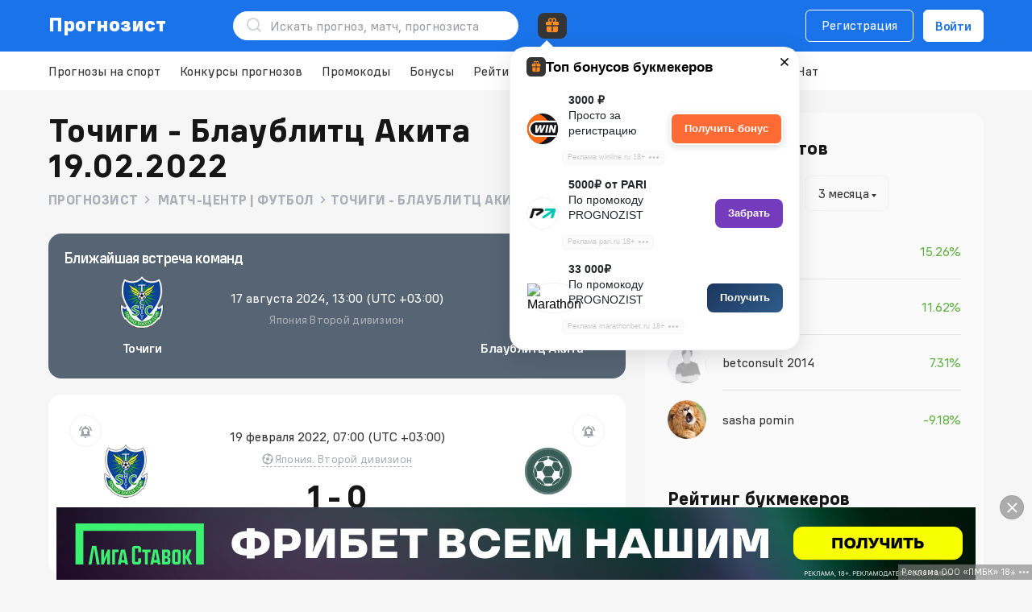

--- FILE ---
content_type: text/html; charset=UTF-8
request_url: https://prognozist.ru/match-football-blaublitz-akita-tochigi/eezokmo/
body_size: 34282
content:
  <!DOCTYPE html><html lang="ru"><head> <meta http-equiv="Content-Type" content="text/html; charset=utf-8" />
<title>Точиги — Блаублитц Акита статистика личных встреч ✅, обзор матча 19 февраля 2022 Счет 1-0 — Prognozist.ru</title>
<meta name="description" content="Точиги - Блаублитц Акита статистика 🔢 и обзор матча ⚽ Япония - Второй дивизион 19 февраля 2022, Счет матча 1:0.">
<meta name="twitter:card" content="summary" /><meta property="og:locale" content="ru_RU" /><meta property="og:type" content="article" /><meta property="og:title" content="Точиги — Блаублитц Акита статистика личных встреч ✅, обзор матча 19 февраля 2022 Счет 1-0 — Prognozist.ru" /><meta property="og:description" content="Точиги - Блаублитц Акита статистика 🔢 и обзор матча ⚽ Япония - Второй дивизион 19 февраля 2022, Счет матча 1:0." /><meta property="og:url" content="https://prognozist.ru/match-football-blaublitz-akita-tochigi/eezokmo/" /><meta property="og:image" content="https://prognozist.ru/uploads/match_previews/blaublitz-akita-tochigi_2022_02_19.jpg" /><meta property="og:site_name" content="Prognozist.ru" />
<link rel="canonical" href="https://prognozist.ru/match-football-blaublitz-akita-tochigi/eezokmo/">
<link rel="amphtml" href="/match-football-blaublitz-akita-tochigi/eezokmo/amp.html" />
<link rel="alternate" hreflang="ru-RU" href="https://prognozist.ru/match-football-blaublitz-akita-tochigi/eezokmo/" /><link rel="alternate" hreflang="ru-KZ" href="https://prognozist.ru/match-football-blaublitz-akita-tochigi/eezokmo/" /><link rel="alternate" hreflang="ru-UA" href="https://prognozist.ru/match-football-blaublitz-akita-tochigi/eezokmo/" /> <link rel="icon" type="image/png" sizes="32x32" href="/ico/favicon-32x32.png?v=eEvm8R6wq8"><link rel="icon" type="image/png" sizes="16x16" href="/ico/favicon-16x16.png?v=eEvm8R6wq8"><link rel="manifest" href="/ico/site.webmanifest?v=eEvm8R6wq8"><link rel="mask-icon" href="/ico/safari-pinned-tab.svg?v=eEvm8R6wq8" color="#017ac3"><link rel="shortcut icon" href="/ico/favicon.ico?v=eEvm8R6wq8"><link rel="apple-touch-icon" sizes="180x180" href="/ico/apple-touch-icon.png?v=eEvm8R6wq8"><meta name="msapplication-TileColor" content="#ffffff"><meta name="msapplication-config" content="/ico/browserconfig.xml?v=eEvm8R6wq8"><meta name="theme-color" content="#017ac3"><link rel="preload" href="/public/font/fontello.woff2?76710727" as="font" type="font/woff2" crossorigin=""><script defer src="https://cdn.onesignal.com/sdks/OneSignalSDK.js?t=1768510845" async=""></script> <script defer src="https://www.gstatic.com/charts/loader.js" async=""></script> <link rel="stylesheet" href="/public/css/h_new-71e62dd9f2.css"/> <link rel="stylesheet" href="/public/css/hg-9de58.css"/>   <link rel="stylesheet" href="/public/css/def-color-scheme-b5cf9e34ae.css"/>   <script defer src="/public/js/head-52afd03d0a.js"></script><meta name="viewport" content="width=device-width, initial-scale=1"> </head><body> <svg width="0" height="0" class="hidden" style="display: none"><symbol viewBox="0 0 24 24" xmlns="http://www.w3.org/2000/svg" id="search"><path fill-rule="evenodd" clip-rule="evenodd" d="M11.0016 4.90156C7.63263 4.90156 4.90156 7.63263 4.90156 11.0016 4.90156 14.3705 7.63263 17.1016 11.0016 17.1016 14.3705 17.1016 17.1016 14.3705 17.1016 11.0016 17.1016 7.63263 14.3705 4.90156 11.0016 4.90156ZM3.10156 11.0016C3.10156 6.63851 6.63851 3.10156 11.0016 3.10156 15.3646 3.10156 18.9016 6.63851 18.9016 11.0016 18.9016 15.3646 15.3646 18.9016 11.0016 18.9016 6.63851 18.9016 3.10156 15.3646 3.10156 11.0016Z"/><path fill-rule="evenodd" clip-rule="evenodd" d="M15.5605 15.5644C15.9119 15.2129 16.4818 15.2129 16.8333 15.5644L20.6334 19.3643C20.9848 19.7158 20.9848 20.2856 20.6334 20.6371 20.2819 20.9886 19.7121 20.9886 19.3606 20.6371L15.5605 16.8372C15.209 16.4857 15.209 15.9159 15.5605 15.5644Z"/></symbol><symbol viewBox="0 0 20 20" xmlns="http://www.w3.org/2000/svg" id="letter"><path fill-rule="evenodd" clip-rule="evenodd" d="M.296875 5.00078C.296875 3.50961 1.50571 2.30078 2.99688 2.30078H16.9969C18.488 2.30078 19.6969 3.50961 19.6969 5.00078V16.0008C19.6969 17.492 18.488 18.7008 16.9969 18.7008H2.99687C1.50571 18.7008.296875 17.492.296875 16.0008V5.00078ZM2.99688 3.70078C2.2789 3.70078 1.69687 4.28281 1.69687 5.00078V16.0008C1.69687 16.7188 2.2789 17.3008 2.99687 17.3008H16.9969C17.7148 17.3008 18.2969 16.7188 18.2969 16.0008V5.00078C18.2969 4.28281 17.7148 3.70078 16.9969 3.70078H2.99688Z"/><path fill-rule="evenodd" clip-rule="evenodd" d="M.893633 6.64598C1.08965 6.31276 1.51868 6.20153 1.8519 6.39754L9.33786 10.801C9.74469 11.0404 10.2493 11.0404 10.6561 10.801L18.1421 6.39754C18.4753 6.20153 18.9043 6.31276 19.1003 6.64598 19.2964 6.9792 19.1851 7.40823 18.8519 7.60425L11.3659 12.0078C10.521 12.5048 9.47299 12.5048 8.62803 12.0078L1.14207 7.60425C.808849 7.40823.697619 6.9792.893633 6.64598Z"/></symbol><symbol viewBox="0 0 20 20" xmlns="http://www.w3.org/2000/svg" id="notification"><path fill-rule="evenodd" clip-rule="evenodd" d="M9.9984 2.70078C7.31754 2.70078 5.1984 4.69072 5.1984 7.00078V11.0008C5.1984 11.0899 5.1814 11.1781 5.14831 11.2608L3.69658 14.8893C3.61774 15.0864 3.76287 15.3008 3.97511 15.3008H16.021C16.2333 15.3008 16.3784 15.0864 16.2996 14.8894L14.8484 11.2607C14.8154 11.1781 14.7984 11.0899 14.7984 11.0008V7.00078C14.7984 4.69072 12.6793 2.70078 9.9984 2.70078ZM3.7984 7.00078C3.7984 3.78917 6.67926 1.30078 9.9984 1.30078 13.3175 1.30078 16.1984 3.78917 16.1984 7.00078V10.866L17.5995 14.3695C18.0461 15.4862 17.2237 16.7008 16.021 16.7008H3.97511C2.77237 16.7008 1.94998 15.486 2.39675 14.3693L3.7984 10.866V7.00078Z"/><path fill-rule="evenodd" clip-rule="evenodd" d="M7.29688 18.5008C7.29688 18.1142 7.61028 17.8008 7.99687 17.8008H11.9969C12.3835 17.8008 12.6969 18.1142 12.6969 18.5008 12.6969 18.8874 12.3835 19.2008 11.9969 19.2008H7.99687C7.61028 19.2008 7.29688 18.8874 7.29688 18.5008Z"/></symbol><symbol viewBox="0 0 10 10" xmlns="http://www.w3.org/2000/svg" id="close"><path fill-rule="evenodd" clip-rule="evenodd" d="M8.25781 9.24386.757812 1.74386 1.74776.753906 9.24776 8.25391 8.25781 9.24386Z"/><path fill-rule="evenodd" clip-rule="evenodd" d="M1.74219 9.24386 9.24219 1.74386 8.25224.753906.752238 8.25391 1.74219 9.24386Z"/></symbol><symbol viewBox="0 0 10 10" xmlns="http://www.w3.org/2000/svg" id="close-red"><path fill-rule="evenodd" clip-rule="evenodd" d="M8.25781 9.24386.757812 1.74386 1.74776.753906 9.24776 8.25391 8.25781 9.24386Z"/><path fill-rule="evenodd" clip-rule="evenodd" d="M1.74219 9.24386 9.24219 1.74386 8.25224.753906.752238 8.25391 1.74219 9.24386Z"/></symbol><symbol viewBox="0 0 20 20" xmlns="http://www.w3.org/2000/svg" id="login"><path fill-rule="evenodd" clip-rule="evenodd" d="M3.29688 4.55634C3.29688 3.41619 4.11026 2.30078 5.33021 2.30078H9.99687C10.3835 2.30078 10.6969 2.61418 10.6969 3.00078 10.6969 3.38738 10.3835 3.70078 9.99687 3.70078H5.33021C5.07815 3.70078 4.69687 3.97915 4.69687 4.55634V15.4452C4.69687 16.0224 5.07815 16.3008 5.33021 16.3008H9.99687C10.3835 16.3008 10.6969 16.6142 10.6969 17.0008 10.6969 17.3874 10.3835 17.7008 9.99687 17.7008H5.33021C4.11026 17.7008 3.29688 16.5854 3.29688 15.4452V4.55634Z"/><path fill-rule="evenodd" clip-rule="evenodd" d="M13.5018 6.50586C13.7752 6.23246 14.2184 6.23242 14.4918 6.50576L17.4925 9.5058C17.6238 9.63708 17.6975 9.81515 17.6975 10.0008 17.6975 10.1865 17.6238 10.3646 17.4924 10.4959L14.4918 13.4958C14.2184 13.7691 13.7752 13.7691 13.5018 13.4957 13.2285 13.2223 13.2286 12.7791 13.502 12.5057L16.0075 10.0008 13.502 7.49581C13.2286 7.22247 13.2285 6.77925 13.5018 6.50586Z"/><path fill-rule="evenodd" clip-rule="evenodd" d="M7.29688 10.0008C7.29688 9.61418 7.61028 9.30078 7.99687 9.30078H16.4969C16.8835 9.30078 17.1969 9.61418 17.1969 10.0008 17.1969 10.3874 16.8835 10.7008 16.4969 10.7008H7.99687C7.61028 10.7008 7.29688 10.3874 7.29688 10.0008Z"/></symbol><symbol viewBox="0 0 14 14" xmlns="http://www.w3.org/2000/svg" id="ball"><path fill-rule="evenodd" clip-rule="evenodd" d="M6.4726 1.69136C5.71947 1.76624 4.99092 2.00069 4.33547 2.37911 3.68001 2.75753 3.11269 3.27124 2.67127 3.88603L2.93727 3.95736 3.60394 5.11203 3.11594 6.93337 1.96127 7.60003 1.69527 7.5287C1.77015 8.28184 2.0046 9.01038 2.38302 9.66584 2.76144 10.3213 3.27515 10.8886 3.88994 11.33L3.96127 11.064 5.11594 10.3974 6.93727 10.8854 7.60394 12.04 7.5326 12.306C8.28574 12.2312 9.01429 11.9967 9.66974 11.6183 10.3252 11.2399 10.8925 10.7262 11.3339 10.1114L11.0679 10.04 10.4013 8.88536 10.8893 7.06403 12.0439 6.39736 12.3099 6.4687C12.2351 5.71556 12.0006 4.98701 11.6222 4.33156 11.2438 3.67611 10.7301 3.10879 10.1153 2.66736L10.0439 2.93336 8.88927 3.60003 7.06794 3.11203 6.40127 1.95736 6.4726 1.69136V1.69136ZM7.0026.332031C3.3206.332031.335938 3.3167.335938 6.9987.335938 10.6807 3.3206 13.6654 7.0026 13.6654 10.6846 13.6654 13.6693 10.6807 13.6693 6.9987 13.6693 3.3167 10.6846.332031 7.0026.332031ZM5.42527 5.60003 4.93727 7.42136 5.60394 8.57603 7.42527 9.06403 8.57994 8.39736 9.06794 6.57603 8.40127 5.42136 6.57994 4.93337 5.42527 5.60003V5.60003Z"/></symbol><symbol viewBox="0 0 12 12" xmlns="http://www.w3.org/2000/svg" id="play"><path fill-rule="evenodd" clip-rule="evenodd" d="M8.00273.300781C7.61613.300781 7.30273.614182 7.30273 1.00078 7.30273 1.38738 7.61613 1.70078 8.00273 1.70078H10.3027V4.00078C10.3027 4.38738 10.6161 4.70078 11.0027 4.70078 11.3893 4.70078 11.7027 4.38738 11.7027 4.00078V1.00078C11.7027.614182 11.3893.300781 11.0027.300781H8.00273ZM9.40273 3.30076C9.40273 3.68736 9.08933 4.00076 8.70273 4.00076 8.31613 4.00076 8.00273 3.68736 8.00273 3.30076 8.00273 2.91416 8.31613 2.60076 8.70273 2.60076 9.08933 2.60076 9.40273 2.91416 9.40273 3.30076ZM7.30234 5.40078C7.68894 5.40078 8.00234 5.08738 8.00234 4.70078 8.00234 4.31418 7.68894 4.00078 7.30234 4.00078 6.91574 4.00078 6.60234 4.31418 6.60234 4.70078 6.60234 5.08738 6.91574 5.40078 7.30234 5.40078ZM6.70352 6.00077C6.70352 6.38737 6.39011 6.70077 6.00352 6.70077 5.61692 6.70077 5.30352 6.38737 5.30352 6.00077 5.30352 5.61417 5.61692 5.30077 6.00352 5.30077 6.39011 5.30077 6.70352 5.61417 6.70352 6.00077ZM4.99771 7.99576C5.27108 7.72239 5.27108 7.27917 4.99771 7.00581 4.72434 6.73244 4.28113 6.73244 4.00776 7.00581L3.00273 8.01083 1.99771 7.00581C1.72434 6.73244 1.28113 6.73244 1.00776 7.00581.734393 7.27917.734393 7.72239 1.00776 7.99576L2.01278 9.00078 1.00776 10.0058C.734393 10.2792.734393 10.7224 1.00776 10.9958 1.28113 11.2691 1.72434 11.2691 1.99771 10.9958L3.00273 9.99073 4.00776 10.9958C4.28113 11.2691 4.72434 11.2691 4.99771 10.9958 5.27108 10.7224 5.27108 10.2792 4.99771 10.0058L3.99268 9.00078 4.99771 7.99576ZM9.10312 8.10081C8.55084 8.10081 8.10312 8.54852 8.10312 9.10081 8.10312 9.65309 8.55084 10.1008 9.10312 10.1008 9.65541 10.1008 10.1031 9.65309 10.1031 9.10081 10.1031 8.54852 9.65541 8.10081 9.10312 8.10081ZM6.70312 9.10081C6.70312 7.77532 7.77764 6.70081 9.10312 6.70081 10.4286 6.70081 11.5031 7.77532 11.5031 9.10081 11.5031 10.4263 10.4286 11.5008 9.10312 11.5008 7.77764 11.5008 6.70312 10.4263 6.70312 9.10081ZM2.10313 3.10081C2.10313 2.54852 2.55084 2.10081 3.10313 2.10081 3.65541 2.10081 4.10313 2.54852 4.10313 3.10081 4.10313 3.65309 3.65541 4.10081 3.10313 4.10081 2.55084 4.10081 2.10313 3.65309 2.10313 3.10081ZM3.10313.700806C1.77764.700806.703125 1.77532.703125 3.10081.703125 4.42629 1.77764 5.50081 3.10313 5.50081 4.42861 5.50081 5.50313 4.42629 5.50313 3.10081 5.50313 1.77532 4.42861.700806 3.10313.700806Z"/></symbol><symbol viewBox="0 0 24 24" xmlns="http://www.w3.org/2000/svg" id="chevron"><path d="M10.707 17.707 16.414 12l-5.707-5.707-1.414 1.414L13.586 12l-4.293 4.293z"/></symbol><symbol viewBox="0 0 14 15" xmlns="http://www.w3.org/2000/svg" id="star"><path d="M6.54597.984332C6.72468.596897 7.27532.596897 7.45403.984332L9.13987 4.63923C9.2127 4.79713 9.36235 4.90585 9.53503 4.92633L13.532 5.40023C13.9557 5.45047 14.1258 5.97416 13.8126 6.26385L10.8575 8.9966C10.7299 9.11467 10.6727 9.29058 10.7066 9.46114L11.491 13.4089C11.5742 13.8274 11.1287 14.1511 10.7564 13.9427L7.24422 11.9767C7.09248 11.8918 6.90752 11.8918 6.75578 11.9767L3.24361 13.9427C2.8713 14.1511 2.42583 13.8274 2.50898 13.4089L3.2934 9.46114C3.32729 9.29058 3.27013 9.11467 3.14246 8.9966L.187401 6.26385C-.125849 5.97416.0443091 5.45047.468006 5.40023L4.46497 4.92633C4.63765 4.90585 4.7873 4.79713 4.86013 4.63923L6.54597.984332Z"/></symbol><symbol viewBox="0 0 18 16" xmlns="http://www.w3.org/2000/svg" id="users"><path fill-rule="evenodd" clip-rule="evenodd" d="M11.6767 9.96227C11.7217 9.5783 12.0695 9.30355 12.4535 9.34858 14.8868 9.634 17.0333 11.2959 17.0333 13.5818V14.6652C17.0333 15.0518 16.7199 15.3652 16.3333 15.3652 15.9467 15.3652 15.6333 15.0518 15.6333 14.6652V13.5818C15.6333 12.2851 14.3358 10.979 12.2904 10.7391 11.9064 10.694 11.6317 10.3462 11.6767 9.96227Z"/><path fill-rule="evenodd" clip-rule="evenodd" d="M2.61077 10.4962C3.58795 9.74591 4.90754 9.30078 6.33542 9.30078 7.7633 9.30078 9.08289 9.74591 10.0601 10.4962 11.0377 11.2469 11.7021 12.3328 11.7021 13.5841V14.6674C11.7021 15.054 11.3887 15.3674 11.0021 15.3674 10.6155 15.3674 10.3021 15.054 10.3021 14.6674V13.5841C10.3021 12.8595 9.91979 12.1536 9.20743 11.6067 8.49461 11.0593 7.48087 10.7008 6.33542 10.7008 5.18996 10.7008 4.17622 11.0593 3.4634 11.6067 2.75104 12.1536 2.36875 12.8595 2.36875 13.5841V14.6674C2.36875 15.054 2.05535 15.3674 1.66875 15.3674 1.28215 15.3674.96875 15.054.96875 14.6674V13.5841C.96875 12.3328 1.63313 11.2469 2.61077 10.4962Z"/><path fill-rule="evenodd" clip-rule="evenodd" d="M11.0437.693385C11.2209.663259 11.4332.632812 11.6644.632812 13.705.632812 15.3644 2.29221 15.3644 4.33281 15.3644 6.37418 13.7049 8.03281 11.6644 8.03281 11.4329 8.03281 11.2203 8.00232 11.041 7.97111 10.6601 7.9048 10.4051 7.54229 10.4714 7.16142 10.5377 6.78055 10.9002 6.52555 11.2811 6.59185 11.4311 6.61797 11.5519 6.63281 11.6644 6.63281 12.9319 6.63281 13.9644 5.60078 13.9644 4.33281 13.9644 3.06541 12.9318 2.03281 11.6644 2.03281 11.5515 2.03281 11.4306 2.0477 11.2784 2.07357 10.8973 2.13838 10.5358 1.88195 10.471 1.50082 10.4062 1.11969 10.6626.758192 11.0437.693385Z"/><path fill-rule="evenodd" clip-rule="evenodd" d="M2.63281 4.33281C2.63281 2.29221 4.29221.632812 6.33281.632812 8.37341.632812 10.0328 2.29221 10.0328 4.33281 10.0328 6.37341 8.37341 8.03281 6.33281 8.03281 4.29221 8.03281 2.63281 6.37341 2.63281 4.33281ZM6.33281 2.03281C5.06541 2.03281 4.03281 3.06541 4.03281 4.33281 4.03281 5.60021 5.06541 6.63281 6.33281 6.63281 7.60021 6.63281 8.63281 5.60021 8.63281 4.33281 8.63281 3.06541 7.60021 2.03281 6.33281 2.03281Z"/></symbol><symbol viewBox="0 0 16 14" xmlns="http://www.w3.org/2000/svg" id="telegram"><path fill-rule="evenodd" clip-rule="evenodd" d="M12.1457 13.885C13.1043 14.3102 13.4638 13.4193 13.4638 13.4193L16 .501915C15.98-.368695 14.8217.157721 14.8217.157721L.622825 5.80656C.622825 5.80656-.0561674 6.04952.0037437 6.47471.0636548 6.89989.602854 7.10236.602854 7.10236L4.17755 8.31716C4.17755 8.31716 5.25595 11.9008 5.47562 12.5892 5.67532 13.2574 5.85506 13.2776 5.85506 13.2776 6.05476 13.3586 6.23449 13.2169 6.23449 13.2169L8.55106 11.091 12.1457 13.885ZM12.7644 2.78976C12.7644 2.78976 13.2637 2.48606 13.2437 2.78976 13.2437 2.78976 13.3236 2.83026 13.064 3.11371 12.8243 3.35667 7.1727 8.49935 6.41383 9.18774 6.35392 9.22823 6.31398 9.28897 6.31398 9.36996L6.0943 11.2732C6.05436 11.4756 5.79475 11.4959 5.73484 11.3136L4.79623 8.19565C4.75629 8.07416 4.79623 7.93244 4.91605 7.85145L12.7644 2.78976Z"/></symbol><symbol viewBox="0 0 14 14" xmlns="http://www.w3.org/2000/svg" id="send-form"><path fill-rule="evenodd" clip-rule="evenodd" d="M14 7.00009C12.532 6.20308 0 0 0 0L3 7.00009 0 14C0 14 12.532 7.7971 14 7.00009Z"/></symbol><symbol viewBox="0 0 20 20" xmlns="http://www.w3.org/2000/svg" id="smile"><path fill-rule="evenodd" clip-rule="evenodd" d="M9.99948 1.53281C5.32358 1.53281 1.53281 5.32358 1.53281 9.99948 1.53281 14.6754 5.32358 18.4661 9.99948 18.4661 14.6754 18.4661 18.4661 14.6754 18.4661 9.99948 18.4661 5.32358 14.6754 1.53281 9.99948 1.53281ZM.132812 9.99948C.132812 4.55038 4.55038.132812 9.99948.132812 15.4486.132812 19.8661 4.55038 19.8661 9.99948 19.8661 15.4486 15.4486 19.8661 9.99948 19.8661 4.55038 19.8661.132812 15.4486.132812 9.99948Z"/><path fill-rule="evenodd" clip-rule="evenodd" d="M13.754 11.941C14.0632 12.1731 14.1257 12.6119 13.8936 12.921 13.007 14.1023 11.5931 14.8675 10.0005 14.8675 8.4095 14.8675 6.99696 14.1032 6.10968 12.9253 5.87707 12.6165 5.93882 12.1777 6.24761 11.945 6.5564 11.7124 6.99529 11.7742 7.2279 12.083 7.86229 12.9251 8.86808 13.4675 10.0005 13.4675 11.1344 13.4675 12.1406 12.9244 12.774 12.0806 13.006 11.7714 13.4448 11.7089 13.754 11.941Z"/><path fill-rule="evenodd" clip-rule="evenodd" d="M13.3359 7.32812C13.8882 7.32812 14.3359 7.77584 14.3359 8.32812V8.33646C14.3359 8.88874 13.8882 9.33646 13.3359 9.33646 12.7837 9.33646 12.3359 8.88874 12.3359 8.33646V8.32812C12.3359 7.77584 12.7837 7.32812 13.3359 7.32812Z"/><path fill-rule="evenodd" clip-rule="evenodd" d="M6.66406 7.32812C7.21635 7.32812 7.66406 7.77584 7.66406 8.32812V8.33646C7.66406 8.88874 7.21635 9.33646 6.66406 9.33646 6.11178 9.33646 5.66406 8.88874 5.66406 8.33646V8.32812C5.66406 7.77584 6.11178 7.32812 6.66406 7.32812Z"/></symbol><symbol viewBox="0 0 17 15" xmlns="http://www.w3.org/2000/svg" id="sort"><path fill-rule="evenodd" clip-rule="evenodd" d="M16.4981 4.49576C16.2247 4.76912 15.7815 4.76912 15.5082 4.49576L13.7031 2.6907 13.7029 13.0012C13.7029 13.3878 13.3895 13.7012 13.0029 13.7011 12.6163 13.7011 12.3029 13.3877 12.3029 13.0011L12.3031 2.69076 10.4981 4.49576C10.2247 4.76912 9.78152 4.76912 9.50815 4.49576 9.23478 4.22239 9.23478 3.77917 9.50815 3.50581L12.5081.505806C12.6394.374531 12.8175.300781 13.0031.300781 13.1888.300781 13.3668.374531 13.4981.505806L16.4981 3.50581C16.7715 3.77917 16.7715 4.22239 16.4981 4.49576ZM7.5346 10.4566C7.7862 10.1631 7.75221 9.72114 7.45868 9.46954 7.16515 9.21795 6.72324 9.25194 6.47164 9.54547L4.70312 11.6087 4.70312 1.00103C4.70312.614426 4.38972.301025 4.00313.301025 3.61653.301025 3.30312.614426 3.30312 1.00103L3.30312 11.6087 1.5346 9.54547C1.28301 9.25194.841098 9.21795.547571 9.46954.254043 9.72114.22005 10.1631.471645 10.4566L3.47164 13.9566C3.60463 14.1117 3.79878 14.201 4.00312 14.201 4.20747 14.201 4.40162 14.1117 4.5346 13.9566L7.5346 10.4566Z"/></symbol><symbol viewBox="0 0 18 17" xmlns="http://www.w3.org/2000/svg" id="computer"><path fill-rule="evenodd" clip-rule="evenodd" d="M2.45142 1.70078C1.9975 1.70078 1.69687 2.03995 1.69687 2.37578V10.6258C1.69687 10.9616 1.9975 11.3008 2.45142 11.3008H15.5423C15.9963 11.3008 16.2969 10.9616 16.2969 10.6258V2.37578C16.2969 2.03995 15.9963 1.70078 15.5423 1.70078H2.45142ZM.296875 2.37578C.296875 1.19361 1.29953.300781 2.45142.300781H15.5423C16.6942.300781 17.6969 1.19361 17.6969 2.37578V10.6258C17.6969 11.808 16.6942 12.7008 15.5423 12.7008H2.45142C1.29953 12.7008.296875 11.808.296875 10.6258V2.37578Z"/><path fill-rule="evenodd" clip-rule="evenodd" d="M14 16.7008H4V15.3008H14V16.7008Z"/><path fill-rule="evenodd" clip-rule="evenodd" d="M11.6969 12V14.3333C11.6969 14.4836 11.7899 14.7433 11.9986 14.9827 12.2124 15.228 12.4114 15.3 12.4969 15.3V16.7C11.8464 16.7 11.2954 16.3066 10.9432 15.9026 10.5859 15.4926 10.2969 14.919 10.2969 14.3333V12H11.6969Z"/><path fill-rule="evenodd" clip-rule="evenodd" d="M7.7 12.0004 7.69935 14.3335C7.69935 14.3336 7.69935 14.3334 7.69935 14.3335 7.69929 14.919 7.41065 15.4926 7.05349 15.9026 6.70145 16.3067 6.15058 16.7002 5.5 16.7002V15.3002C5.58542 15.3002 5.78422 15.2283 5.99786 14.983 6.20634 14.7437 6.29935 14.4839 6.29935 14.3335L6.3 12 7.7 12.0004Z"/></symbol><symbol viewBox="0 0 16 16" fill="none" xmlns="http://www.w3.org/2000/svg" id="view"><path d="M8 3C4 3 1.66667 6.33333 1 8 1.5 9.83333 4 13 8 13 12 13 14.5 9.5 15 8 14.3333 6.33333 12 3 8 3Z" stroke="#ACAFB6" stroke-width="1.4" stroke-linecap="round" stroke-linejoin="round"/><circle cx="8" cy="8" r="2.3" stroke="#ACAFB6" stroke-width="1.4" stroke-linecap="round" stroke-linejoin="round"/></symbol><symbol viewBox="0 0 16 18" xmlns="http://www.w3.org/2000/svg" id="list"><path fill-rule="evenodd" clip-rule="evenodd" d="M2.66615 2.36484C2.31675 2.36484 2.03281 2.64878 2.03281 2.99818V14.9982C2.03281 15.3476 2.31675 15.6315 2.66615 15.6315H13.3328C13.6822 15.6315 13.9661 15.3476 13.9661 14.9982V2.99818C13.9661 2.64878 13.6822 2.36484 13.3328 2.36484H2.66615ZM.632812 2.99818C.632812 1.87558 1.54355.964844 2.66615.964844H13.3328C14.4554.964844 15.3661 1.87558 15.3661 2.99818V14.9982C15.3661 16.1208 14.4554 17.0315 13.3328 17.0315H2.66615C1.54355 17.0315.632812 16.1208.632812 14.9982V2.99818Z"/><path fill-rule="evenodd" clip-rule="evenodd" d="M3.96875 9.00078C3.96875 8.61418 4.28215 8.30078 4.66875 8.30078H11.3354C11.722 8.30078 12.0354 8.61418 12.0354 9.00078 12.0354 9.38738 11.722 9.70078 11.3354 9.70078H4.66875C4.28215 9.70078 3.96875 9.38738 3.96875 9.00078Z"/><path fill-rule="evenodd" clip-rule="evenodd" d="M3.96875 12.3328C3.96875 11.9462 4.28215 11.6328 4.66875 11.6328H8.66875C9.05535 11.6328 9.36875 11.9462 9.36875 12.3328 9.36875 12.7194 9.05535 13.0328 8.66875 13.0328H4.66875C4.28215 13.0328 3.96875 12.7194 3.96875 12.3328Z"/><path fill-rule="evenodd" clip-rule="evenodd" d="M3.96875 5.66484C3.96875 5.27824 4.28215 4.96484 4.66875 4.96484H11.3354C11.722 4.96484 12.0354 5.27824 12.0354 5.66484 12.0354 6.05144 11.722 6.36484 11.3354 6.36484H4.66875C4.28215 6.36484 3.96875 6.05144 3.96875 5.66484Z"/></symbol><symbol viewBox="0 0 4 16" xmlns="http://www.w3.org/2000/svg" id="dots"><circle cx="2" cy="14" r="2" transform="rotate(-90 2 14)"/><circle cx="2" cy="8" r="2" transform="rotate(-90 2 8)"/><circle cx="2" cy="2" r="2" transform="rotate(-90 2 2)"/></symbol><symbol viewBox="0 0 8 8" fill="#E8261A" xmlns="http://www.w3.org/2000/svg" id="arrow-down"><path fill-rule="evenodd" clip-rule="evenodd" d="M.648438 4.35164 1.35554 3.64453 4.00199 6.29098 6.64844 3.64453 7.35554 4.35164 4.00199 7.70519.648438 4.35164Z"/><path fill-rule="evenodd" clip-rule="evenodd" d="M.648438 1.35164 1.35554.644531 4.00199 3.29098 6.64844.644531 7.35554 1.35164 4.00199 4.70519.648438 1.35164Z"/></symbol><symbol viewBox="0 0 18 18" xmlns="http://www.w3.org/2000/svg" id="clock"><path fill-rule="evenodd" clip-rule="evenodd" d="M9.00208 2.36484C5.33868 2.36484 2.36875 5.33478 2.36875 8.99818 2.36875 12.6616 5.33868 15.6315 9.00208 15.6315 12.6655 15.6315 15.6354 12.6616 15.6354 8.99818 15.6354 5.33478 12.6655 2.36484 9.00208 2.36484ZM.96875 8.99818C.96875 4.56158 4.56548.964844 9.00208.964844 13.4387.964844 17.0354 4.56158 17.0354 8.99818 17.0354 13.4348 13.4387 17.0315 9.00208 17.0315 4.56548 17.0315.96875 13.4348.96875 8.99818Z"/><path fill-rule="evenodd" clip-rule="evenodd" d="M8.99948 4.96484C9.38608 4.96484 9.69948 5.27824 9.69948 5.66484V9.66484C9.69948 10.0514 9.38608 10.3648 8.99948 10.3648H6.33281C5.94621 10.3648 5.63281 10.0514 5.63281 9.66484 5.63281 9.27824 5.94621 8.96484 6.33281 8.96484H8.29948V5.66484C8.29948 5.27824 8.61288 4.96484 8.99948 4.96484Z"/></symbol><symbol viewBox="0 0 24 24" xmlns="http://www.w3.org/2000/svg" id="filter"><path fill-rule="evenodd" clip-rule="evenodd" d="M21.7031 8.00078C21.7031 7.61418 21.3897 7.30078 21.0031 7.30078H18.0031C17.6165 7.30078 17.3031 7.61418 17.3031 8.00078 17.3031 8.38738 17.6165 8.70078 18.0031 8.70078H21.0031C21.3897 8.70078 21.7031 8.38738 21.7031 8.00078Z"/><path fill-rule="evenodd" clip-rule="evenodd" d="M9.70312 8.00078C9.70312 7.61418 9.38972 7.30078 9.00313 7.30078H3.00313C2.61653 7.30078 2.30313 7.61418 2.30313 8.00078 2.30313 8.38738 2.61653 8.70078 3.00313 8.70078H9.00313C9.38972 8.70078 9.70312 8.38738 9.70312 8.00078Z"/><path fill-rule="evenodd" clip-rule="evenodd" d="M15.0031 5.70078C16.2733 5.70078 17.3031 6.73063 17.3031 8.00078 17.3031 9.27093 16.2733 10.3008 15.0031 10.3008 13.733 10.3008 12.7031 9.27093 12.7031 8.00078 12.7031 6.73063 13.733 5.70078 15.0031 5.70078ZM18.7031 8.00078C18.7031 5.95743 17.0465 4.30078 15.0031 4.30078 12.9598 4.30078 11.3031 5.95743 11.3031 8.00078 11.3031 10.0441 12.9598 11.7008 15.0031 11.7008 17.0465 11.7008 18.7031 10.0441 18.7031 8.00078Z"/><path fill-rule="evenodd" clip-rule="evenodd" d="M2.29688 17.0008C2.29688 16.6142 2.61028 16.3008 2.99687 16.3008H5.99688C6.38347 16.3008 6.69688 16.6142 6.69688 17.0008 6.69688 17.3874 6.38347 17.7008 5.99688 17.7008H2.99687C2.61028 17.7008 2.29688 17.3874 2.29688 17.0008Z"/><path fill-rule="evenodd" clip-rule="evenodd" d="M14.2969 17.0008C14.2969 16.6142 14.6103 16.3008 14.9969 16.3008H20.9969C21.3835 16.3008 21.6969 16.6142 21.6969 17.0008 21.6969 17.3874 21.3835 17.7008 20.9969 17.7008H14.9969C14.6103 17.7008 14.2969 17.3874 14.2969 17.0008Z"/><path fill-rule="evenodd" clip-rule="evenodd" d="M8.99688 14.7008C7.72672 14.7008 6.69687 15.7306 6.69687 17.0008 6.69687 18.2709 7.72672 19.3008 8.99688 19.3008 10.267 19.3008 11.2969 18.2709 11.2969 17.0008 11.2969 15.7306 10.267 14.7008 8.99688 14.7008ZM5.29688 17.0008C5.29688 14.9574 6.95353 13.3008 8.99688 13.3008 11.0402 13.3008 12.6969 14.9574 12.6969 17.0008 12.6969 19.0441 11.0402 20.7008 8.99688 20.7008 6.95353 20.7008 5.29688 19.0441 5.29688 17.0008Z"/></symbol><symbol viewBox="0 0 16 16" xmlns="http://www.w3.org/2000/svg" id="rss"><path fill-rule="evenodd" clip-rule="evenodd" d="M5.20156 12.6008C5.20156 13.5944 4.39516 14.4008 3.40156 14.4008 2.40796 14.4008 1.60156 13.5944 1.60156 12.6008 1.60156 11.6072 2.40796 10.8008 3.40156 10.8008 4.39516 10.8008 5.20156 11.6072 5.20156 12.6008Z"/><path fill-rule="evenodd" clip-rule="evenodd" d="M1 6C1 5.44772 1.44772 5 2 5 6.97028 5 11 9.02972 11 14 11 14.5523 10.5523 15 10 15 9.44772 15 9 14.5523 9 14 9 10.1343 5.86572 7 2 7 1.44772 7 1 6.55228 1 6Z"/><path fill-rule="evenodd" clip-rule="evenodd" d="M1 2C1 1.44772 1.44772 1 2 1 9.17962 1 15 6.82038 15 14 15 14.5523 14.5523 15 14 15 13.4477 15 13 14.5523 13 14 13 7.92495 8.07505 3 2 3 1.44772 3 1 2.55228 1 2Z"/></symbol><symbol viewBox="0 0 16 17" xmlns="http://www.w3.org/2000/svg" id="bell"><path fill-rule="evenodd" clip-rule="evenodd" d="M7.99867 1.21719C5.63571 1.21719 3.88201 2.97034 3.88201 5.33385V8.66669C3.88201 8.74119 3.86688 8.81538 3.83754 8.88384L2.43493 12.1566C2.30767 12.4535 2.52548 12.7839 2.84854 12.7839H13.1488C13.4719 12.7839 13.6897 12.4535 13.5624 12.1566L12.1598 8.88384C12.1305 8.81538 12.1153 8.74167 12.1153 8.66719V5.33385C12.1153 2.97034 10.3616 1.21719 7.99867 1.21719ZM2.78201 5.33385C2.78201 2.36273 5.0283.117188 7.99867.117188 10.969.117188 13.2153 2.36273 13.2153 5.33385V8.5543L14.5735 11.7233C15.0118 12.7461 14.2616 13.8839 13.1488 13.8839H2.84854C1.73577 13.8839.985529 12.7461 1.42387 11.7233L2.78201 8.5543V5.33385Z"/><path fill-rule="evenodd" clip-rule="evenodd" d="M6.00313 12.7852C6.30688 12.7852 6.55313 13.0314 6.55313 13.3352H6.00313C6.55313 13.3352 6.55313 13.3349 6.55312 13.3347L6.55312 13.3343 6.55312 13.3337 6.55312 13.3331C6.55312 13.333 6.55312 13.3333 6.55313 13.3342L6.55339 13.3457C6.55372 13.3572 6.55444 13.3763 6.556 13.4018 6.55914 13.4531 6.56561 13.5293 6.57885 13.622 6.60573 13.8101 6.65848 14.0514 6.75865 14.2852 6.85885 14.519 6.99731 14.7241 7.18454 14.8698 7.36395 15.0093 7.61854 15.1185 8.00312 15.1185 8.38771 15.1185 8.6423 15.0093 8.82171 14.8698 9.00894 14.7241 9.1474 14.519 9.2476 14.2852 9.34777 14.0514 9.40052 13.8101 9.4274 13.622 9.44064 13.5293 9.44711 13.4531 9.45025 13.4018 9.45181 13.3763 9.45253 13.3572 9.45286 13.3457L9.45312 13.3342 9.45313 13.3343 9.45313 13.3347C9.45336 13.0312 9.69951 12.7852 10.0031 12.7852 10.3069 12.7852 10.5531 13.0314 10.5531 13.3352H10.0031C10.5531 13.3352 10.5531 13.3354 10.5531 13.3356L10.5531 13.3362 10.5531 13.3374 10.5531 13.3406 10.553 13.3495 10.5524 13.3771C10.5518 13.3997 10.5505 13.4308 10.5482 13.469 10.5435 13.5454 10.5344 13.6514 10.5163 13.7775 10.4807 14.0269 10.4085 14.3689 10.2587 14.7185 10.1089 15.068 9.87231 15.4462 9.49704 15.738 9.11395 16.036 8.61854 16.2185 8.00312 16.2185 7.38771 16.2185 6.8923 16.036 6.50921 15.738 6.13394 15.4462 5.8974 15.068 5.7476 14.7185 5.59777 14.3689 5.52552 14.0269 5.4899 13.7775 5.47189 13.6514 5.46273 13.5454 5.45806 13.469 5.45572 13.4308 5.45448 13.3997 5.45384 13.3771L5.45324 13.3495 5.45315 13.3406 5.45313 13.3374 5.45313 13.3362 5.45313 13.3356C5.45313 13.3354 5.45312 13.3352 6.00313 13.3352H5.45312C5.45312 13.0314 5.69937 12.7852 6.00313 12.7852ZM9.45312 13.3342 9.45313 13.3337 9.45313 13.3331C9.45313 13.333 9.45313 13.3333 9.45312 13.3342Z"/></symbol><symbol viewBox="0 0 7 8" fill="#5FAF41" xmlns="http://www.w3.org/2000/svg" id="arrow-up"><path fill-rule="evenodd" clip-rule="evenodd" d="M.148438 6.35539 3.14844 3.35539 3.50199 3.00184 3.85554 3.35539 6.85554 6.35539 6.14844 7.0625 3.50199 4.41605.855544 7.0625.148438 6.35539ZM.148438 3.35539 3.14844.355393 3.50199.00183964 3.85554.355393 6.85554 3.35539 6.14844 4.0625 3.50199 1.41605.855544 4.0625.148438 3.35539Z"/></symbol><symbol viewBox="0 0 7 8" xmlns="http://www.w3.org/2000/svg" id="arrows"><path fill-rule="evenodd" clip-rule="evenodd" d="M.148438 6.35539 3.14844 3.35539 3.50199 3.00184 3.85554 3.35539 6.85554 6.35539 6.14844 7.0625 3.50199 4.41605.855544 7.0625.148438 6.35539ZM.148438 3.35539 3.14844.355393 3.50199.00183964 3.85554.355393 6.85554 3.35539 6.14844 4.0625 3.50199 1.41605.855544 4.0625.148438 3.35539Z"/></symbol><symbol viewBox="0 0 24 24" xmlns="http://www.w3.org/2000/svg" id="check"><path xmlns="http://www.w3.org/2000/svg" d="M21 6.285l-11.16 12.733-6.84-6.018 1.319-1.49 5.341 4.686 9.865-11.196 1.475 1.285z"></path></symbol><symbol viewBox="0 0 18 16" xmlns="http://www.w3.org/2000/svg" id="icon-1"><path fill-rule="evenodd" clip-rule="evenodd" d="M5.63281 7.33151C5.63281 5.47291 7.14088 3.96484 8.99948 3.96484 10.8581 3.96484 12.3661 5.47291 12.3661 7.33151 12.3661 9.19011 10.8581 10.6982 8.99948 10.6982 7.14088 10.6982 5.63281 9.19011 5.63281 7.33151ZM8.99948 5.36484C7.91408 5.36484 7.03281 6.24611 7.03281 7.33151 7.03281 8.41691 7.91408 9.29818 8.99948 9.29818 10.0849 9.29818 10.9661 8.41691 10.9661 7.33151 10.9661 6.24611 10.0849 5.36484 8.99948 5.36484Z"/><path fill-rule="evenodd" clip-rule="evenodd" d="M5.98658 12.544C6.85264 12.175 7.89576 11.9648 9.00359 11.9648 10.1114 11.9648 11.1545 12.175 12.0206 12.544 12.8763 12.9087 13.615 13.4538 14.0289 14.1635 14.2237 14.4975 14.1109 14.9261 13.7769 15.1209 13.443 15.3156 13.0144 15.2028 12.8196 14.8688 12.6075 14.5053 12.1586 14.1247 11.4718 13.832 10.7953 13.5437 9.9411 13.3648 9.00359 13.3648 8.06609 13.3648 7.21188 13.5437 6.53543 13.832 5.84863 14.1247 5.39965 14.5053 5.1876 14.8688 4.99283 15.2028 4.56422 15.3156 4.23026 15.1209 3.89631 14.9261 3.78348 14.4975 3.97825 14.1635 4.3922 13.4538 5.13089 12.9087 5.98658 12.544Z"/><path fill-rule="evenodd" clip-rule="evenodd" d="M.96875 8.66615C.96875 4.22955 4.56548.632812 9.00208.632812 13.4394.632812 17.0354 4.22959 17.0354 8.66615 17.0354 10.2073 16.5941 11.642 15.8438 12.8627 15.6413 13.1921 15.2102 13.2949 14.8808 13.0925 14.5515 12.89 14.4486 12.4589 14.6511 12.1296 15.2727 11.1183 15.6354 9.93569 15.6354 8.66615 15.6354 5.0027 12.6661 2.03281 9.00208 2.03281 5.33868 2.03281 2.36875 5.00275 2.36875 8.66615 2.36875 9.93546 2.732 11.1181 3.35376 12.1296 3.55621 12.4589 3.45334 12.89 3.12399 13.0925 2.79463 13.2949 2.36352 13.1921 2.16107 12.8627 1.41083 11.6422.96875 10.2075.96875 8.66615Z"/></symbol><symbol viewBox="0 0 18 17" xmlns="http://www.w3.org/2000/svg" id="icon-2"><path fill-rule="evenodd" clip-rule="evenodd" d="M14.3328 6.30078C14.7194 6.30078 15.0328 6.61418 15.0328 7.00078V13.0008C15.0328 13.3874 14.7194 13.7008 14.3328 13.7008 13.9462 13.7008 13.6328 13.3874 13.6328 13.0008V7.00078C13.6328 6.61418 13.9462 6.30078 14.3328 6.30078Z"/><path fill-rule="evenodd" clip-rule="evenodd" d="M11.6687 6.30078C12.0553 6.30078 12.3687 6.61418 12.3687 7.00078V13.0008C12.3687 13.3874 12.0553 13.7008 11.6687 13.7008 11.2822 13.7008 10.9688 13.3874 10.9688 13.0008V7.00078C10.9688 6.61418 11.2822 6.30078 11.6687 6.30078Z"/><path fill-rule="evenodd" clip-rule="evenodd" d="M8.99687 6.30078C9.38347 6.30078 9.69687 6.61418 9.69687 7.00078V13.0008C9.69687 13.3874 9.38347 13.7008 8.99687 13.7008 8.61028 13.7008 8.29688 13.3874 8.29688 13.0008V7.00078C8.29688 6.61418 8.61028 6.30078 8.99687 6.30078Z"/><path fill-rule="evenodd" clip-rule="evenodd" d="M6.33281 6.30078C6.71941 6.30078 7.03281 6.61418 7.03281 7.00078V13.0008C7.03281 13.3874 6.71941 13.7008 6.33281 13.7008 5.94621 13.7008 5.63281 13.3874 5.63281 13.0008V7.00078C5.63281 6.61418 5.94621 6.30078 6.33281 6.30078Z"/><path fill-rule="evenodd" clip-rule="evenodd" d="M3.66875 6.30078C4.05535 6.30078 4.36875 6.61418 4.36875 7.00078V13.0008C4.36875 13.3874 4.05535 13.7008 3.66875 13.7008 3.28215 13.7008 2.96875 13.3874 2.96875 13.0008V7.00078C2.96875 6.61418 3.28215 6.30078 3.66875 6.30078Z"/><path fill-rule="evenodd" clip-rule="evenodd" d="M8.66702.386254C8.87595.27229 9.12848.27229 9.33741.386254L16.6707 4.38625C17.0101 4.57138 17.1352 4.99658 16.9501 5.33598 16.765 5.67537 16.3397 5.80043 16.0004 5.61531L9.00222 1.79814 2.00408 5.61531C1.66469 5.80043 1.23948 5.67537 1.05436 5.33598.869232 4.99658.994292 4.57138 1.33369 4.38625L8.66702.386254Z"/><path fill-rule="evenodd" clip-rule="evenodd" d="M.96875 15.6648C.96875 15.2782 1.28215 14.9648 1.66875 14.9648H16.3354C16.722 14.9648 17.0354 15.2782 17.0354 15.6648 17.0354 16.0514 16.722 16.3648 16.3354 16.3648H1.66875C1.28215 16.3648.96875 16.0514.96875 15.6648Z"/><path fill-rule="evenodd" clip-rule="evenodd" d="M2.96875 7.00078C2.96875 6.61418 3.28215 6.30078 3.66875 6.30078H14.3354C14.722 6.30078 15.0354 6.61418 15.0354 7.00078 15.0354 7.38738 14.722 7.70078 14.3354 7.70078H3.66875C3.28215 7.70078 2.96875 7.38738 2.96875 7.00078Z"/><path fill-rule="evenodd" clip-rule="evenodd" d="M8.99687 3.625C9.38347 3.625 9.69687 3.9384 9.69687 4.325V4.33167C9.69687 4.71827 9.38347 5.03167 8.99687 5.03167 8.61028 5.03167 8.29688 4.71827 8.29688 4.33167V4.325C8.29688 3.9384 8.61028 3.625 8.99687 3.625Z"/></symbol><symbol viewBox="0 0 16 18" xmlns="http://www.w3.org/2000/svg" id="icon-3"><path fill-rule="evenodd" clip-rule="evenodd" d="M2.66615 9.03281C2.31675 9.03281 2.03281 9.31675 2.03281 9.66615V14.9995C2.03281 15.3489 2.31675 15.6328 2.66615 15.6328 3.01555 15.6328 3.29948 15.3489 3.29948 14.9995V9.66615C3.29948 9.31675 3.01555 9.03281 2.66615 9.03281ZM.632812 9.66615C.632812 8.54355 1.54355 7.63281 2.66615 7.63281 3.78875 7.63281 4.69948 8.54355 4.69948 9.66615V14.9995C4.69948 16.1221 3.78875 17.0328 2.66615 17.0328 1.54355 17.0328.632812 16.1221.632812 14.9995V9.66615Z"/><path fill-rule="evenodd" clip-rule="evenodd" d="M13.3302 7.03281C12.9808 7.03281 12.6969 7.31675 12.6969 7.66615V14.9995C12.6969 15.3489 12.9808 15.6328 13.3302 15.6328 13.6796 15.6328 13.9635 15.3489 13.9635 14.9995V7.66615C13.9635 7.31675 13.6796 7.03281 13.3302 7.03281ZM11.2969 7.66615C11.2969 6.54355 12.2076 5.63281 13.3302 5.63281 14.4528 5.63281 15.3635 6.54355 15.3635 7.66615V14.9995C15.3635 16.1221 14.4528 17.0328 13.3302 17.0328 12.2076 17.0328 11.2969 16.1221 11.2969 14.9995V7.66615Z"/><path fill-rule="evenodd" clip-rule="evenodd" d="M8.00208 2.36484C7.65268 2.36484 7.36875 2.64878 7.36875 2.99818V14.9982C7.36875 15.3476 7.65268 15.6315 8.00208 15.6315 8.35148 15.6315 8.63542 15.3476 8.63542 14.9982V2.99818C8.63542 2.64878 8.35148 2.36484 8.00208 2.36484ZM5.96875 2.99818C5.96875 1.87558 6.87948.964844 8.00208.964844 9.12468.964844 10.0354 1.87558 10.0354 2.99818V14.9982C10.0354 16.1208 9.12468 17.0315 8.00208 17.0315 6.87948 17.0315 5.96875 16.1208 5.96875 14.9982V2.99818Z"/></symbol><symbol viewBox="0 0 18 17" xmlns="http://www.w3.org/2000/svg" id="icon-4"><path fill-rule="evenodd" clip-rule="evenodd" d="M4.96875 6.33281C4.96875 5.94621 5.28215 5.63281 5.66875 5.63281H12.3354C12.722 5.63281 13.0354 5.94621 13.0354 6.33281 13.0354 6.71941 12.722 7.03281 12.3354 7.03281H5.66875C5.28215 7.03281 4.96875 6.71941 4.96875 6.33281Z"/><path fill-rule="evenodd" clip-rule="evenodd" d="M6.96875 9.00078C6.96875 8.61418 7.28215 8.30078 7.66875 8.30078H10.3354C10.722 8.30078 11.0354 8.61418 11.0354 9.00078 11.0354 9.38738 10.722 9.70078 10.3354 9.70078H7.66875C7.28215 9.70078 6.96875 9.38738 6.96875 9.00078Z"/><path fill-rule="evenodd" clip-rule="evenodd" d="M.96875 7.33151C.96875 3.81558 3.81948.964844 7.33542.964844H10.6687C14.1847.964844 17.0354 3.81558 17.0354 7.33151 17.0354 10.8474 14.1847 13.6982 10.6687 13.6982H10.5474L6.72371 16.2473C6.50891 16.3905 6.23273 16.4038 6.00512 16.282 5.77751 16.1602 5.63542 15.923 5.63542 15.6648V13.463C2.94597 12.719.96875 10.26.96875 7.33151ZM7.33542 2.36484C4.59268 2.36484 2.36875 4.58878 2.36875 7.33151 2.36875 9.77327 4.13326 11.8007 6.45841 12.2157 6.79229 12.2753 7.03542 12.5657 7.03542 12.9048V14.3569L9.94713 12.4157C10.0621 12.3391 10.1972 12.2982 10.3354 12.2982H10.6687C13.4115 12.2982 15.6354 10.0742 15.6354 7.33151 15.6354 4.58878 13.4115 2.36484 10.6687 2.36484H7.33542Z"/></symbol><symbol viewBox="0 0 18 18" xmlns="http://www.w3.org/2000/svg" id="icon-5"><path fill-rule="evenodd" clip-rule="evenodd" d="M13.6932 4.30738C11.1025 1.71733 6.90231 1.71733 4.31167 4.30738L3.81675 3.81234 4.31167 4.30738C1.72105 6.89799 1.72109 11.098 4.31167 13.6886 6.90231 16.2787 11.1025 16.2787 13.6932 13.6886 16.2837 11.098 16.2837 6.89799 13.6932 4.30738ZM3.32183 3.31731C6.45919.180688 11.5456.180688 14.683 3.31731L14.6831 3.31737C17.8204 6.45474 17.8204 11.5413 14.6831 14.6787L14.683 14.6787C11.5456 17.8153 6.45919 17.8153 3.32183 14.6787L3.32177 14.6787C.184408 11.5413.184408 6.45474 3.32177 3.31737L3.32183 3.31731Z"/><path fill-rule="evenodd" clip-rule="evenodd" d="M8.99687 5.63281C9.38347 5.63281 9.69687 5.94621 9.69687 6.33281V11.6661C9.69687 12.0527 9.38347 12.3661 8.99687 12.3661 8.61028 12.3661 8.29688 12.0527 8.29688 11.6661V6.33281C8.29688 5.94621 8.61028 5.63281 8.99687 5.63281Z"/><path fill-rule="evenodd" clip-rule="evenodd" d="M5.63281 9.00078C5.63281 8.61418 5.94621 8.30078 6.33281 8.30078H11.6661C12.0527 8.30078 12.3661 8.61418 12.3661 9.00078 12.3661 9.38738 12.0527 9.70078 11.6661 9.70078H6.33281C5.94621 9.70078 5.63281 9.38738 5.63281 9.00078Z"/></symbol><symbol viewBox="0 0 16 16" xmlns="http://www.w3.org/2000/svg" id="icon-6"><path fill-rule="evenodd" clip-rule="evenodd" d="M7.99831 2.29844C5.91745 2.29844 4.29831 3.84054 4.29831 5.59844V8.79847C4.29831 8.88754 4.28131 8.9758 4.24822 9.05849L3.19658 11.687C3.11774 11.8841 3.26287 12.0984 3.47511 12.0984H12.521C12.7333 12.0984 12.8784 11.8841 12.7996 11.687L11.7484 9.0584C11.7153 8.97573 11.6983 8.88751 11.6983 8.79847V5.59844C11.6983 3.84055 10.0792 2.29844 7.99831 2.29844ZM2.89831 5.59844C2.89831 2.939 5.27917.898438 7.99831.898438 10.7174.898438 13.0983 2.939 13.0983 5.59844V8.66369L14.0995 11.1672C14.5461 12.2838 13.7237 13.4984 12.521 13.4984H3.47511C2.27237 13.4984 1.44998 12.2836 1.89675 11.1669L2.89831 8.66363V5.59844Z"/><path fill-rule="evenodd" clip-rule="evenodd" d="M5.70312 14.8016C5.70312 14.415 6.01653 14.1016 6.40312 14.1016H9.60313C9.98972 14.1016 10.3031 14.415 10.3031 14.8016 10.3031 15.1882 9.98972 15.5016 9.60313 15.5016H6.40312C6.01653 15.5016 5.70312 15.1882 5.70312 14.8016Z"/></symbol><symbol viewBox="0 0 18 16" xmlns="http://www.w3.org/2000/svg" id="icon-7"><path fill-rule="evenodd" clip-rule="evenodd" d="M.96875 6.66484C.96875 6.27824 1.28215 5.96484 1.66875 5.96484H16.3354C16.722 5.96484 17.0354 6.27824 17.0354 6.66484 17.0354 7.05144 16.722 7.36484 16.3354 7.36484H1.66875C1.28215 7.36484.96875 7.05144.96875 6.66484Z"/><path fill-rule="evenodd" clip-rule="evenodd" d="M3.00208 3.36484C2.65268 3.36484 2.36875 3.64878 2.36875 3.99818V11.9982C2.36875 12.3476 2.65268 12.6315 3.00208 12.6315H15.0021C15.3515 12.6315 15.6354 12.3476 15.6354 11.9982V3.99818C15.6354 3.64878 15.3515 3.36484 15.0021 3.36484H3.00208ZM.96875 3.99818C.96875 2.87558 1.87948 1.96484 3.00208 1.96484H15.0021C16.1247 1.96484 17.0354 2.87558 17.0354 3.99818V11.9982C17.0354 13.1208 16.1247 14.0315 15.0021 14.0315H3.00208C1.87948 14.0315.96875 13.1208.96875 11.9982V3.99818Z"/><path fill-rule="evenodd" clip-rule="evenodd" d="M6.33281 9.96094C6.71941 9.96094 7.03281 10.2743 7.03281 10.6609V10.6676C7.03281 11.0542 6.71941 11.3676 6.33281 11.3676 5.94621 11.3676 5.63281 11.0542 5.63281 10.6676V10.6609C5.63281 10.2743 5.94621 9.96094 6.33281 9.96094Z"/><path fill-rule="evenodd" clip-rule="evenodd" d="M4.33281 9.96094C4.71941 9.96094 5.03281 10.2743 5.03281 10.6609V10.6676C5.03281 11.0542 4.71941 11.3676 4.33281 11.3676 3.94621 11.3676 3.63281 11.0542 3.63281 10.6676V10.6609C3.63281 10.2743 3.94621 9.96094 4.33281 9.96094Z"/></symbol><symbol viewBox="0 0 18 16" xmlns="http://www.w3.org/2000/svg" id="icon-8"><path fill-rule="evenodd" clip-rule="evenodd" d="M3.00208 2.03281C2.65268 2.03281 2.36875 2.31675 2.36875 2.66615 2.36875 3.01555 2.65268 3.29948 3.00208 3.29948H15.0021C16.1247 3.29948 17.0354 4.21021 17.0354 5.33281V13.3328C17.0354 14.4554 16.1247 15.3661 15.0021 15.3661H4.33542C2.47615 15.3661.96875 13.8587.96875 11.9995V2.66615C.96875 1.54355 1.87948.632812 3.00208.632812H15.0021C15.3887.632812 15.7021.946213 15.7021 1.33281 15.7021 1.71941 15.3887 2.03281 15.0021 2.03281H3.00208ZM2.36875 4.59883V11.9995C2.36875 13.0855 3.24935 13.9661 4.33542 13.9661H15.0021C15.3515 13.9661 15.6354 13.6822 15.6354 13.3328V5.33281C15.6354 4.98341 15.3515 4.69948 15.0021 4.69948H3.00208C2.78097 4.69948 2.56808 4.66415 2.36875 4.59883Z"/><path fill-rule="evenodd" clip-rule="evenodd" d="M10.2969 9.33411C10.2969 8.21152 11.2076 7.30078 12.3302 7.30078 13.4528 7.30078 14.3635 8.21152 14.3635 9.33411 14.3635 10.4567 13.4528 11.3674 12.3302 11.3674 11.2076 11.3674 10.2969 10.4567 10.2969 9.33411ZM12.3302 8.70078C11.9808 8.70078 11.6969 8.98471 11.6969 9.33411 11.6969 9.68352 11.9808 9.96745 12.3302 9.96745 12.6796 9.96745 12.9635 9.68352 12.9635 9.33411 12.9635 8.98471 12.6796 8.70078 12.3302 8.70078Z"/></symbol><symbol viewBox="0 0 18 18" fill="none" xmlns="http://www.w3.org/2000/svg" id="icon-9"><path fill-rule="evenodd" clip-rule="evenodd" d="M12.468 16.2172 9.01604 14.2932C9.00671 14.2879 8.99471 14.2879 8.98471 14.2932L5.53537 16.2206C4.86337 16.5959 4.07671 15.9906 4.20471 15.1952L4.86204 11.1172C4.86404 11.1052 4.86004 11.0932 4.85204 11.0852L1.91137 8.04589C1.42737 7.54522 1.69404 6.67389 2.36204 6.56989L6.42404 5.94189C6.43471 5.93989 6.44471 5.93255 6.44937 5.92255L8.17337 2.21055C8.50871 1.48722 9.48071 1.48722 9.81671 2.20989L11.544 5.91989C11.5487 5.93055 11.5587 5.93789 11.5694 5.93922L15.6314 6.56389C16.3 6.66655 16.5674 7.53789 16.084 8.03855L13.1467 11.0812C13.138 11.0899 13.1347 11.1012 13.1367 11.1132L13.7974 15.1906C13.9267 15.9859 13.1407 16.5919 12.468 16.2172Z" stroke="#353739" stroke-width="1.4" stroke-linecap="round" stroke-linejoin="round"/></symbol><symbol viewBox="0 0 18 18" fill="none" xmlns="http://www.w3.org/2000/svg" id="icon-10"><path fill-rule="evenodd" clip-rule="evenodd" d="M14.1829 3.81547C17.0462 6.67947 17.0462 11.3228 14.1829 14.1868 11.3189 17.0501 6.67556 17.0501 3.81156 14.1868.948229 11.3228.948229 6.67947 3.81156 3.81547 6.67556.952135 11.3189.952135 14.1829 3.81547Z" stroke="#353739" stroke-width="1.4" stroke-linecap="round" stroke-linejoin="round"/><path d="M9 10.3346 10.5613 9.55397C11.2387 9.2153 11.6667 8.52264 11.6667 7.7653V7.66797C11.6667 6.5633 10.7713 5.66797 9.66667 5.66797H9C7.89533 5.66797 7 6.5633 7 7.66797" stroke="#353739" stroke-width="1.4" stroke-linecap="round" stroke-linejoin="round"/><path d="M9 13.0067V13" stroke="#353739" stroke-width="1.4" stroke-linecap="round" stroke-linejoin="round"/></symbol><symbol viewBox="0 0 16 16" xmlns="http://www.w3.org/2000/svg" id="icon-11"><path fill-rule="evenodd" clip-rule="evenodd" d="M1.29688 3.33411C1.29688 2.21152 2.20761 1.30078 3.33021 1.30078H7.99687C8.38347 1.30078 8.69688 1.61418 8.69688 2.00078 8.69688 2.38738 8.38347 2.70078 7.99687 2.70078H3.33021C2.98081 2.70078 2.69687 2.98471 2.69687 3.33411V12.6674C2.69687 13.0168 2.98081 13.3008 3.33021 13.3008H7.99687C8.38347 13.3008 8.69688 13.6142 8.69688 14.0008 8.69688 14.3874 8.38347 14.7008 7.99687 14.7008H3.33021C2.20761 14.7008 1.29688 13.79 1.29688 12.6674V3.33411Z"/><path fill-rule="evenodd" clip-rule="evenodd" d="M10.8378 4.83784C11.1112 4.56447 11.5544 4.56447 11.8278 4.83784L14.4945 7.5045C14.6257 7.63578 14.6995 7.81383 14.6995 7.99948 14.6995 8.18513 14.6257 8.36318 14.4945 8.49445L11.8278 11.1611C11.5544 11.4345 11.1112 11.4345 10.8378 11.1611 10.5645 10.8878 10.5645 10.4445 10.8378 10.1712L13.0095 7.99948 10.8378 5.82779C10.5645 5.55442 10.5645 5.1112 10.8378 4.83784Z"/><path fill-rule="evenodd" clip-rule="evenodd" d="M5.29688 8.00078C5.29688 7.61418 5.61028 7.30078 5.99687 7.30078H13.9969C14.3835 7.30078 14.6969 7.61418 14.6969 8.00078 14.6969 8.38738 14.3835 8.70078 13.9969 8.70078H5.99687C5.61028 8.70078 5.29688 8.38738 5.29688 8.00078Z"/></symbol><symbol fill="none" stroke-width="1.5" viewBox="0 0 24 24" xmlns="http://www.w3.org/2000/svg" id="windows"><path d="M8 21H20.4C20.7314 21 21 20.7314 21 20.4V3.6C21 3.26863 20.7314 3 20.4 3H3.6C3.26863 3 3 3.26863 3 3.6V16" stroke="currentColor" stroke-linecap="round" stroke-linejoin="round"/><path d="M3.5 20.5 12 12M12 12V16M12 12H8" stroke="currentColor" stroke-linecap="round" stroke-linejoin="round"/></symbol><symbol viewBox="0 0 1024 1024" version="1.1" xmlns="http://www.w3.org/2000/svg" id="new-window"><path d="M256 256V149.333333c0-58.88 47.829333-106.666667 106.666667-106.666666h512c58.88 0 106.666667 47.829333 106.666666 106.666666v512c0 58.88-47.829333 106.666667-106.666666 106.666667h-106.666667v106.666667c0 58.88-47.829333 106.666667-106.666667 106.666666H149.333333c-58.88 0-106.666667-47.829333-106.666666-106.666666V362.666667c0-58.88 47.829333-106.666667 106.666666-106.666667h106.666667zm0 85.333333H149.333333c-11.733333 0-21.333333 9.6-21.333333 21.333334v512c0 11.733333 9.6 21.333333 21.333333 21.333333h512c11.733333 0 21.333333-9.6 21.333334-21.333333v-106.666667H362.666667c-58.88 0-106.666667-47.829333-106.666667-106.666667V341.333333zm85.333333-192v512c0 11.733333 9.6 21.333333 21.333334 21.333334h512c11.733333 0 21.333333-9.6 21.333333-21.333334V149.333333c0-11.733333-9.6-21.333333-21.333333-21.333333H362.666667c-11.733333 0-21.333333 9.6-21.333334 21.333333z"/></symbol><symbol viewBox="0 0 24 24" xmlns="http://www.w3.org/2000/svg" id="back"><path d="M21 11H6.414l5.293-5.293-1.414-1.414L2.586 12l7.707 7.707 1.414-1.414L6.414 13H21z"/></symbol><symbol viewBox="0 0 20 20" xmlns="http://www.w3.org/2000/svg" id="warning"><path style=" stroke:none;fill-opacity:1;" d="M10 13.707031C9.441406 13.707031 8.972656 14.175781 8.972656 14.734375 8.972656 15.292969 9.441406 15.761719 10 15.761719 10.539062 15.761719 11.027344 15.292969 11.003906 14.757812 11.027344 14.171875 10.5625 13.707031 10 13.707031ZM10 13.707031"/><path style=" stroke:none;fill-opacity:1;" d="M19.511719 17.347656C20.160156 16.234375 20.164062 14.90625 19.523438 13.796875L13.082031 2.648438C12.445312 1.523438 11.292969.859375 10.003906.859375 8.714844.859375 7.5625 1.527344 6.925781 2.644531L.476562 13.804688C-.164062 14.925781-.160156 16.261719.492188 17.378906 1.132812 18.480469 2.277344 19.140625 3.5625 19.140625L16.421875 19.140625C17.707031 19.140625 18.863281 18.472656 19.511719 17.347656ZM18.117188 16.542969C17.757812 17.160156 17.125 17.527344 16.417969 17.527344L3.558594 17.527344C2.859375 17.527344 2.230469 17.167969 1.878906 16.5625 1.527344 15.949219 1.523438 15.21875 1.875 14.601562L8.324219 3.445312C8.671875 2.832031 9.296875 2.46875 10.003906 2.46875 10.707031 2.46875 11.335938 2.835938 11.683594 3.449219L18.128906 14.605469C18.472656 15.207031 18.46875 15.929688 18.117188 16.542969ZM18.117188 16.542969"/><path style=" stroke:none;fill-opacity:1;" d="M9.746094 6.492188C9.253906 6.628906 8.953125 7.074219 8.953125 7.613281 8.976562 7.9375 8.996094 8.265625 9.019531 8.59375 9.089844 9.828125 9.160156 11.042969 9.230469 12.28125 9.253906 12.699219 9.582031 13.003906 10 13.003906 10.417969 13.003906 10.746094 12.679688 10.769531 12.253906 10.769531 12 10.769531 11.765625 10.792969 11.507812 10.839844 10.714844 10.886719 9.917969 10.933594 9.125 10.957031 8.613281 11.003906 8.097656 11.027344 7.585938 11.027344 7.398438 11.003906 7.234375 10.933594 7.070312 10.722656 6.609375 10.234375 6.375 9.746094 6.492188ZM9.746094 6.492188"/></symbol></svg><div class="wrapper"><header class="header"><div class="header-top"><div class='block-container'><div class="header-top__row"><div class="header-top__left"><div class="header-top__body"><div class="header-top__logo"> <a href="/" class="logo">Прогнозист</a></div><div class="header-top__icon-menu"><div class="icon-menu js-menu-btn js-body-lock"><span></span><span></span><span></span></div></div><div class="header-top__box"><div class="header-top__search"><form id="fast_search_form" action="/?do=search" class="search-block js-search-block" data-da=".search-mob-body,991,first" method="post"> <button type="submit" class="search-block__btn"><svg><use xlink:href="#search"></use></svg></button> <input type="text" id="fast_search_field" class="search-block__input js-search-input" placeholder="Искать прогноз, матч, прогнозиста" name="fc_tag"><div class="search-block__close js-block-close"><svg><use xlink:href="#close"></use></svg></div><div id="fast_search_block_results" class="search-block-result js-search-result"><div class="search-block-result__body"></div><div class="search-block-result__show-all-btn"> <input type="submit" value="Показать все"></div></div></form></div></div></div></div><div class="header-top__center"><div class="header-top__logo-mob"> <a href="/" class="logo">Прогнозист</a></div></div><div class="header-top__right"> <div class="header-top__actions"><div class="actions-header"><div class="actions-header__labels"><div class="actions-header__label search-mob"><div class="label-block search-mob js-block"><div class="label-block__icon js-block-btn"><svg><use xlink:href="#search"></use></svg></div><div class="label-block__body js-block-body js-search-block search-mob-body"></div></div></div> <div class="actions-header__label login"><div class="label-block"> <span class="label-block__icon" onclick="fn_login_show_new();"><svg><use xlink:href="#login"></use></svg></span></div></div>  </div> </div></div> <div class="header-top__buttons"><div class="header-top__btn"> <a href="/accounts/registration" class="btn btn-outline-white">Регистрация</a></div><div class="header-top__btn"><div class="btn btn-white" onclick="fn_login_show_new();">Войти</div></div></div> </div></div></div></div><div class="header-bottom js-menu"><div class='block-container'><ul class="header-menu"><li> <a href="/forecast/">Прогнозы на спорт</a></li><li> <a href="/contests/">Конкурсы прогнозов</a></li><li> <a href="/promokod/">Промокоды</a></li><li> <a href="/bonus/">Бонусы</a></li><li> <a href="/bk/">Рейтинг букмекеров</a></li><li> <a href="/mc/">Матчи</a></li><li> <a href="/statistics.html">Топ прогнозистов</a></li><li> <a href="/chat.html">Чат</a></li></ul></div></div></header><div id="main_page_mc_widget" class='block-container'> </div><div class="main"><div class='block-container'><div class="main-content"><div id="center_col" class="main-content__body">  <div class="speedbar-block"> <div class="speedbar-title"><h1>Точиги - Блаублитц Акита 19.02.2022</h1></div><div class="bread-crumbs"><div id="dle-speedbar" itemscope itemtype="http://schema.org/BreadcrumbList"><div class="bread-crumbs__item"><a href="/">Прогнозист</a></div> <div itemprop="itemListElement" itemscope itemtype="http://schema.org/ListItem" class="bread-crumbs__item breadcrumbs__item-active"><a href="/mc/" itemprop="item"><span itemprop="name">Матч-центр | Футбол</span></a><meta itemprop="position" content="1"/></div><div itemprop="itemListElement" itemscope itemtype="http://schema.org/ListItem" class="bread-crumbs__item breadcrumbs__item-active"><a href="/match-football-blaublitz-akita-tochigi/" itemprop="item"><span itemprop="name">Точиги - Блаублитц Акита</span></a><meta itemprop="position" content="2"/></div></div></div></div>    <main id='dle-content'><link rel="stylesheet" href="/public/css/matchPage.css?t=1768510800"/><div class="container-fluid match-page__container" id="match-page-container" data-match_id="6297469" data-sport_id="582"> <div class="closest-mc"><a class="closest-mc__link" href="/match-football-blaublitz-akita-tochigi/" title="Точиги - Блаублитц Акита 17 августа 13:00 Япония Второй дивизион"><div class="closest-mc__title">Ближайшая встреча команд</div><div class="closest-mc__content"><div class="closest-mc__box"><div class="closest-mc__team"><div class="closest-mc__team-img"><img src="https://cdn.prognozist.ru/match-center/1649675455_2344014.png" alt="Точиги"></div><div class="closest-mc__team-name">Точиги</div></div></div><div class="closest-mc__center"><div class="closest-mc__date"> <time class="date" datetime="2024-08-17T13:00:00+03:00">17 августа 2024, 13:00 (UTC +03:00)</time></div><div class="closest-mc__tournament">Япония Второй дивизион</div></div><div class="closest-mc__box"><div class="closest-mc__team"><div class="closest-mc__team-img"><span class="fa fa-soccer-ball-o"></span></div><div class="closest-mc__team-name">Блаублитц Акита</div></div></div></div></a></div>  <div id="match-main-info__block" class="match-info"> <div class="match-info__body"><div class="match-info__box"><div class="match-info__team"> <span class="match-info__btn-subscribe-team team-sub-left is-active" data-team_id="2344014" data-match_id="6297469" data-sport_id="582"><i class="fa fa-push-team-bell"></i><span class="lds-ring"><span></span><span></span><span></span><span></span></span></span> <div class="match-info__team-img " data-team_id="2344014" data-match_id="6297469" data-sport_id="582">  <img src="https://cdn.prognozist.ru/match-center/1649675455_2344014.png" alt="Точиги"> </div><div class="match-info__team-name"> <a href="/mc/teams/tochigi/2344014/" title="Точиги">Точиги</a></div></div></div><div class="match-info__center"><div class="match-info__heading"><div class="match-info__date"> <time datetime="2022-02-19T07:00:00+03:00">19 февраля 2022, 07:00 (UTC +03:00)</time><div class="match-info__date-start" data-datetime="2022-02-19T07:00:00+03:00"></div></div></div><div class="match-info__info"> <a href="/mc/football/japan/j2-league/" title="Япония. Второй дивизион"><svg><use xlink:href="#ball"></use></svg>Япония. Второй дивизион</a></div><div class="match-info__result"><div class="match-info__result-val">1 - 0</div> </div><div class="match-info__result-extra"> </div><div class="match-info__status " data-match_status="FT"> Завершен</div> </div><div class="match-info__box"><div class="match-info__team"> <span class="match-info__btn-subscribe-team team-sub-right is-active" data-team_id="2349657" data-match_id="6297469" data-sport_id="582"><i class="fa fa-push-team-bell"></i><span class="lds-ring"><span></span><span></span><span></span><span></span></span></span> <div class="match-info__team-img " data-team_id="2349657" data-match_id="6297469" data-sport_id="582">  <img src="https://prognozist.ru/public/images/mc_team.png" alt="#"> </div><div class="match-info__team-name"> <a href="/mc/teams/blaublitz-akita/2349657/" title="Блаублитц Акита">Блаублитц Акита</a></div></div></div></div>  <div class="match-info__text text-justify"> </div></div>  <div id="match-page-section-container" data-match_id="6297469" data-sport_id="582"> <div id="match-statistic" class="match-events match-page__container" data-match_id="6297469"><div class="match-events__title">События в матче</div><div class="match-events__container"> <div id="match-goals" class="match-events__block"><div class="match-events__heading"> Голы</div><div class="match-events__body"><div class="match-events__items"> <div class="match-events__item home" data-event-id="6173363"> <span class="match-events__minute">58</span> <span class="match-events__player">Y. Nishiya</span> <span class="match-events__goal"><span>1</span>:<span>0</span></span></div></div></div></div>  <div id="match-warnings" class="match-events__block"><div class="match-events__heading"> Нарушения</div><div class="match-events__body"><div class="match-events__items"> <div class="match-events__item home" data-event-id="6173361"> <span class="match-events__minute">35</span> <span class="match-events__player">K. Suzuki</span> <span class="match-events__card match-warning-yellow"></span></div><div class="match-events__item home" data-event-id="6173362"> <span class="match-events__minute">38</span> <span class="match-events__player">Y. Nishiya</span> <span class="match-events__card match-warning-yellow"></span></div><div class="match-events__item away" data-event-id="6173365"> <span class="match-events__minute">62</span> <span class="match-events__player">Y. Wakasa</span> <span class="match-events__card match-warning-yellow"></span></div><div class="match-events__item away" data-event-id="6173368"> <span class="match-events__minute">74</span> <span class="match-events__player">Y. Mikami</span> <span class="match-events__card match-warning-yellow"></span></div></div></div></div> </div></div><div id="match-h2h-stat__last-vs" class="match-h2h"><div class="match-h2h__title"> Статистика личных встреч</div> <div class="match-h2h__block"><div class="match-h2h__wrapper"><div class="match-h2h__items"><a class="match-h2h__item" href="/match-football-blaublitz-akita-tochigi/lqyogqm/" title="Блаублитц Акита - Точиги 7 ноября 2021 Япония Второй дивизион" data-match_id="5926605"><div class="match-h2h__body"><div class="match-h2h__date"> <time datetime="2021-11-07T07:00:00+03:00">07.11.2021</time></div><div class="match-h2h__box"><div class="match-h2h__line"><div class="match-h2h__img"></div><div class="match-h2h__name"> Блаублитц Акита</div></div></div><div class="match-h2h__count"><div class="match-h2h__wrap none-result"> 1 : 1</div></div><div class="match-h2h__box"><div class="match-h2h__line"><div class="match-h2h__img"><img src="https://cdn.prognozist.ru/match-center/1649675455_2344014.png" alt="Точиги"></div><div class="match-h2h__name"> Точиги</div></div></div></div></a><a class="match-h2h__item" href="/match-football-blaublitz-akita-tochigi/jopkdjy/" title="Точиги - Блаублитц Акита 7 марта 2021 Япония Второй дивизион" data-match_id="5425420"><div class="match-h2h__body"><div class="match-h2h__date"> <time datetime="2021-03-07T08:00:00+03:00">07.03.2021</time></div><div class="match-h2h__box"><div class="match-h2h__line"><div class="match-h2h__img"><img src="https://cdn.prognozist.ru/match-center/1649675455_2344014.png" alt="Точиги"></div><div class="match-h2h__name"> Точиги</div></div></div><div class="match-h2h__count"><div class="match-h2h__wrap none-result"> <span class="lower">0</span>:<span class="">1</span></div></div><div class="match-h2h__box"><div class="match-h2h__line"><div class="match-h2h__img"></div><div class="match-h2h__name bold"> Блаублитц Акита</div></div></div></div></a></div></div></div></div> <div id="match-h2h-stat__h2h" class="match-h2h"><div class="match-h2h__title"> Последние матчи</div> <div class="match-h2h__block" data-match_id="6297469"><div class="match-h2h__heading"> <a href="/mc/teams/tochigi/2344014/" title="Точиги">Точиги</a></div><div class="match-h2h__wrapper"><div class="match-h2h__items"><a class="match-h2h__item" href="/match-football-ryukyu-tochigi/qemrgdl/" title="Точиги - Рюкю 5 декабря 2021 Япония Второй дивизион" data-match_id="6003561"><div class="match-h2h__body"><div class="match-h2h__date"> <time datetime="2021-12-05T07:00:00+03:00">05.12.2021</time></div><div class="match-h2h__box"><div class="match-h2h__line"><div class="match-h2h__img"><img src="https://cdn.prognozist.ru/match-center/1649675455_2344014.png" alt="Точиги"></div><div class="match-h2h__name bold"> Точиги</div></div></div><div class="match-h2h__count"><div class="match-h2h__wrap negative-result"> <span class="lower">1</span>:<span class="">2</span></div></div><div class="match-h2h__box"><div class="match-h2h__line"><div class="match-h2h__img"></div><div class="match-h2h__name bold"> Рюкю</div></div></div></div></a><a class="match-h2h__item" href="/match-football-giravanz-kitakyushu-tochigi/nnxovzw/" title="Джираванц Китакюсю - Точиги 28 ноября 2021 Япония Второй дивизион" data-match_id="6003558"><div class="match-h2h__body"><div class="match-h2h__date"> <time datetime="2021-11-28T08:00:00+03:00">28.11.2021</time></div><div class="match-h2h__box"><div class="match-h2h__line"><div class="match-h2h__img"></div><div class="match-h2h__name"> Джираванц Китакюсю</div></div></div><div class="match-h2h__count"><div class="match-h2h__wrap positive-result"> <span class="lower">1</span>:<span class="">2</span></div></div><div class="match-h2h__box"><div class="match-h2h__line"><div class="match-h2h__img"><img src="https://cdn.prognozist.ru/match-center/1649675455_2344014.png" alt="Точиги"></div><div class="match-h2h__name bold"> Точиги</div></div></div></div></a><a class="match-h2h__item" href="/match-football-kanazawa-tochigi/xzwdvrr/" title="Точиги - Цвайген 21 ноября 2021 Япония Второй дивизион" data-match_id="5926631"><div class="match-h2h__body"><div class="match-h2h__date"> <time datetime="2021-11-21T08:00:00+03:00">21.11.2021</time></div><div class="match-h2h__box"><div class="match-h2h__line"><div class="match-h2h__img"><img src="https://cdn.prognozist.ru/match-center/1649675455_2344014.png" alt="Точиги"></div><div class="match-h2h__name bold"> Точиги</div></div></div><div class="match-h2h__count"><div class="match-h2h__wrap positive-result"> <span class="">1</span>:<span class="lower">0</span></div></div><div class="match-h2h__box"><div class="match-h2h__line"><div class="match-h2h__img"><img src="https://cdn.prognozist.ru/match-center/1649675479_2344028.png" alt="Цвайген"></div><div class="match-h2h__name"> Цвайген</div></div></div></div></a><a class="match-h2h__item" href="/match-football-tochigi-v-varen-nagasaki/eerqvvd/" title="В-Варен Нагасаки - Точиги 13 ноября 2021 Япония Второй дивизион" data-match_id="5926618"><div class="match-h2h__body"><div class="match-h2h__date"> <time datetime="2021-11-13T08:00:00+03:00">13.11.2021</time></div><div class="match-h2h__box"><div class="match-h2h__line"><div class="match-h2h__img"><img src="https://cdn.prognozist.ru/match-center/1533300397_2344020.png" alt="В-Варен Нагасаки"></div><div class="match-h2h__name bold"> В-Варен Нагасаки</div></div></div><div class="match-h2h__count"><div class="match-h2h__wrap negative-result"> <span class="">3</span>:<span class="lower">0</span></div></div><div class="match-h2h__box"><div class="match-h2h__line"><div class="match-h2h__img"><img src="https://cdn.prognozist.ru/match-center/1649675455_2344014.png" alt="Точиги"></div><div class="match-h2h__name bold"> Точиги</div></div></div></div></a><a class="match-h2h__item" href="/match-football-blaublitz-akita-tochigi/lqyogqm/" title="Блаублитц Акита - Точиги 7 ноября 2021 Япония Второй дивизион" data-match_id="5926605"><div class="match-h2h__body"><div class="match-h2h__date"> <time datetime="2021-11-07T07:00:00+03:00">07.11.2021</time></div><div class="match-h2h__box"><div class="match-h2h__line"><div class="match-h2h__img"></div><div class="match-h2h__name"> Блаублитц Акита</div></div></div><div class="match-h2h__count"><div class="match-h2h__wrap empty-result"> 1 : 1</div></div><div class="match-h2h__box"><div class="match-h2h__line"><div class="match-h2h__img"><img src="https://cdn.prognozist.ru/match-center/1649675455_2344014.png" alt="Точиги"></div><div class="match-h2h__name bold"> Точиги</div></div></div></div></a><a class="match-h2h__item" href="/match-football-chiba-tochigi/vmwvzmp/" title="Точиги - Джеф Юнайтед Итихара 3 ноября 2021 Япония Второй дивизион" data-match_id="5926597"><div class="match-h2h__body"><div class="match-h2h__date"> <time datetime="2021-11-03T08:00:00+03:00">03.11.2021</time></div><div class="match-h2h__box"><div class="match-h2h__line"><div class="match-h2h__img"><img src="https://cdn.prognozist.ru/match-center/1649675455_2344014.png" alt="Точиги"></div><div class="match-h2h__name bold"> Точиги</div></div></div><div class="match-h2h__count"><div class="match-h2h__wrap negative-result"> <span class="lower">0</span>:<span class="">1</span></div></div><div class="match-h2h__box"><div class="match-h2h__line"><div class="match-h2h__img"><img src="https://cdn.prognozist.ru/match-center/1649677797_2343979.png" alt="Джеф Юнайтед Итихара"></div><div class="match-h2h__name bold"> Джеф Юнайтед Итихара</div></div></div></div></a><a class="match-h2h__item" href="/match-football-montedio-yamagata-tochigi/ozmxqzm/" title="Точиги - Монтедио 31 октября 2021 Япония Второй дивизион" data-match_id="5926593"><div class="match-h2h__body"><div class="match-h2h__date"> <time datetime="2021-10-31T08:00:00+03:00">31.10.2021</time></div><div class="match-h2h__box"><div class="match-h2h__line"><div class="match-h2h__img"><img src="https://cdn.prognozist.ru/match-center/1649675455_2344014.png" alt="Точиги"></div><div class="match-h2h__name bold"> Точиги</div></div></div><div class="match-h2h__count"><div class="match-h2h__wrap negative-result"> <span class="lower">1</span>:<span class="">2</span></div></div><div class="match-h2h__box"><div class="match-h2h__line"><div class="match-h2h__img"><img src="https://cdn.prognozist.ru/match-center/1649675438_2343996.png" alt="Монтедио"></div><div class="match-h2h__name bold"> Монтедио</div></div></div></div></a><a class="match-h2h__item" href="/match-football-machida-tochigi/rgykxnx/" title="Матида Зельвия - Точиги 24 октября 2021 Япония Второй дивизион" data-match_id="5926579"><div class="match-h2h__body"><div class="match-h2h__date"> <time datetime="2021-10-24T08:00:00+03:00">24.10.2021</time></div><div class="match-h2h__box"><div class="match-h2h__line"><div class="match-h2h__img"><img src="https://cdn.prognozist.ru/match-center/1649675514_2343990.png" alt="Матида Зельвия"></div><div class="match-h2h__name"> Матида Зельвия</div></div></div><div class="match-h2h__count"><div class="match-h2h__wrap empty-result"> 0 : 0</div></div><div class="match-h2h__box"><div class="match-h2h__line"><div class="match-h2h__img"><img src="https://cdn.prognozist.ru/match-center/1649675455_2344014.png" alt="Точиги"></div><div class="match-h2h__name bold"> Точиги</div></div></div></div></a><a class="match-h2h__item" href="/match-football-iwata-tochigi/zgwkqwe/" title="Точиги - Джубило 17 октября 2021 Япония Второй дивизион" data-match_id="5926567"><div class="match-h2h__body"><div class="match-h2h__date"> <time datetime="2021-10-17T08:00:00+03:00">17.10.2021</time></div><div class="match-h2h__box"><div class="match-h2h__line"><div class="match-h2h__img"><img src="https://cdn.prognozist.ru/match-center/1649675455_2344014.png" alt="Точиги"></div><div class="match-h2h__name bold"> Точиги</div></div></div><div class="match-h2h__count"><div class="match-h2h__wrap empty-result"> 1 : 1</div></div><div class="match-h2h__box"><div class="match-h2h__line"><div class="match-h2h__img"><img src="https://cdn.prognozist.ru/match-center/1533300607_2343981.png" alt="Джубило"></div><div class="match-h2h__name"> Джубило</div></div></div></div></a><a class="match-h2h__item" href="/match-football-tochigi-yamaga/nnqvkql/" title="Мацумото Ямага - Точиги 10 октября 2021 Япония Второй дивизион" data-match_id="5926558"><div class="match-h2h__body"><div class="match-h2h__date"> <time datetime="2021-10-10T08:00:00+03:00">10.10.2021</time></div><div class="match-h2h__box"><div class="match-h2h__line"><div class="match-h2h__img"><img src="https://cdn.prognozist.ru/match-center/1649675492_2343991.png" alt="Мацумото Ямага"></div><div class="match-h2h__name"> Мацумото Ямага</div></div></div><div class="match-h2h__count"><div class="match-h2h__wrap positive-result"> <span class="lower">0</span>:<span class="">1</span></div></div><div class="match-h2h__box"><div class="match-h2h__line"><div class="match-h2h__img"><img src="https://cdn.prognozist.ru/match-center/1649675455_2344014.png" alt="Точиги"></div><div class="match-h2h__name bold"> Точиги</div></div></div></div></a></div></div></div><div class="match-h2h__block" data-match_id="6297469"><div class="match-h2h__heading"> <a href="/mc/teams/blaublitz-akita/2349657/" title="Блаублитц Акита">Блаублитц Акита</a></div><div class="match-h2h__wrapper"><div class="match-h2h__items"><a class="match-h2h__item" href="/match-football-blaublitz-akita-iwata/zgnmkel/" title="Джубило - Блаублитц Акита 5 декабря 2021 Япония Второй дивизион" data-match_id="6003567"><div class="match-h2h__body"><div class="match-h2h__date"> <time datetime="2021-12-05T07:00:00+03:00">05.12.2021</time></div><div class="match-h2h__box"><div class="match-h2h__line"><div class="match-h2h__img"><img src="https://cdn.prognozist.ru/match-center/1533300607_2343981.png" alt="Джубило"></div><div class="match-h2h__name bold"> Джубило</div></div></div><div class="match-h2h__count"><div class="match-h2h__wrap negative-result"> <span class="">2</span>:<span class="lower">1</span></div></div><div class="match-h2h__box"><div class="match-h2h__line"><div class="match-h2h__img"></div><div class="match-h2h__name bold"> Блаублитц Акита</div></div></div></div></a><a class="match-h2h__item" href="/match-football-blaublitz-akita-verdy/yeylgjg/" title="Блаублитц Акита - Токио Верди 28 ноября 2021 Япония Второй дивизион" data-match_id="6003549"><div class="match-h2h__body"><div class="match-h2h__date"> <time datetime="2021-11-28T07:00:00+03:00">28.11.2021</time></div><div class="match-h2h__box"><div class="match-h2h__line"><div class="match-h2h__img"></div><div class="match-h2h__name bold"> Блаублитц Акита</div></div></div><div class="match-h2h__count"><div class="match-h2h__wrap negative-result"> <span class="lower">1</span>:<span class="">4</span></div></div><div class="match-h2h__box"><div class="match-h2h__line"><div class="match-h2h__img"><img src="https://cdn.prognozist.ru/match-center/1649675529_2344018.png" alt="Токио Верди"></div><div class="match-h2h__name bold"> Токио Верди</div></div></div></div></a><a class="match-h2h__item" href="/match-football-blaublitz-akita-kofu/vmwvzpm/" title="Блаублитц Акита - Вентфорет 21 ноября 2021 Япония Второй дивизион" data-match_id="5926629"><div class="match-h2h__body"><div class="match-h2h__date"> <time datetime="2021-11-21T07:00:00+03:00">21.11.2021</time></div><div class="match-h2h__box"><div class="match-h2h__line"><div class="match-h2h__img"></div><div class="match-h2h__name bold"> Блаублитц Акита</div></div></div><div class="match-h2h__count"><div class="match-h2h__wrap negative-result"> <span class="lower">0</span>:<span class="">2</span></div></div><div class="match-h2h__box"><div class="match-h2h__line"><div class="match-h2h__img"><img src="https://cdn.prognozist.ru/match-center/1649675506_2344022.png" alt="Вентфорет"></div><div class="match-h2h__name bold"> Вентфорет</div></div></div></div></a><a class="match-h2h__item" href="/match-football-blaublitz-akita-kyoto/" title="Киото - Блаублитц Акита 14 ноября 2021 Япония Второй дивизион" data-match_id="5926626"><div class="match-h2h__body"><div class="match-h2h__date"> <time datetime="2021-11-14T08:00:00+03:00">14.11.2021</time></div><div class="match-h2h__box"><div class="match-h2h__line"><div class="match-h2h__img"><img src="https://cdn.prognozist.ru/match-center/1649675441_2343989.png" alt="Киото"></div><div class="match-h2h__name bold"> Киото</div></div></div><div class="match-h2h__count"><div class="match-h2h__wrap negative-result"> <span class="">3</span>:<span class="lower">1</span></div></div><div class="match-h2h__box"><div class="match-h2h__line"><div class="match-h2h__img"></div><div class="match-h2h__name bold"> Блаублитц Акита</div></div></div></div></a><a class="match-h2h__item" href="/match-football-blaublitz-akita-tochigi/lqyogqm/" title="Блаублитц Акита - Точиги 7 ноября 2021 Япония Второй дивизион" data-match_id="5926605"><div class="match-h2h__body"><div class="match-h2h__date"> <time datetime="2021-11-07T07:00:00+03:00">07.11.2021</time></div><div class="match-h2h__box"><div class="match-h2h__line"><div class="match-h2h__img"></div><div class="match-h2h__name bold"> Блаублитц Акита</div></div></div><div class="match-h2h__count"><div class="match-h2h__wrap empty-result"> 1 : 1</div></div><div class="match-h2h__box"><div class="match-h2h__line"><div class="match-h2h__img"><img src="https://cdn.prognozist.ru/match-center/1649675455_2344014.png" alt="Точиги"></div><div class="match-h2h__name"> Точиги</div></div></div></div></a><a class="match-h2h__item" href="/match-football-blaublitz-akita-sagamihara/pzndxzp/" title="Сагамихара - Блаублитц Акита 3 ноября 2021 Япония Второй дивизион" data-match_id="5926594"><div class="match-h2h__body"><div class="match-h2h__date"> <time datetime="2021-11-03T07:00:00+03:00">03.11.2021</time></div><div class="match-h2h__box"><div class="match-h2h__line"><div class="match-h2h__img"></div><div class="match-h2h__name"> Сагамихара</div></div></div><div class="match-h2h__count"><div class="match-h2h__wrap positive-result"> <span class="lower">0</span>:<span class="">1</span></div></div><div class="match-h2h__box"><div class="match-h2h__line"><div class="match-h2h__img"></div><div class="match-h2h__name bold"> Блаублитц Акита</div></div></div></div></a><a class="match-h2h__item" href="/match-football-blaublitz-akita-kanazawa/yekgqyo/" title="Блаублитц Акита - Цвайген 30 октября 2021 Япония Второй дивизион" data-match_id="5926583"><div class="match-h2h__body"><div class="match-h2h__date"> <time datetime="2021-10-30T07:00:00+03:00">30.10.2021</time></div><div class="match-h2h__box"><div class="match-h2h__line"><div class="match-h2h__img"></div><div class="match-h2h__name bold"> Блаублитц Акита</div></div></div><div class="match-h2h__count"><div class="match-h2h__wrap empty-result"> 1 : 1</div></div><div class="match-h2h__box"><div class="match-h2h__line"><div class="match-h2h__img"><img src="https://cdn.prognozist.ru/match-center/1649675479_2344028.png" alt="Цвайген"></div><div class="match-h2h__name"> Цвайген</div></div></div></div></a><a class="match-h2h__item" href="/match-football-albirex-niigata-blaublitz-akita/nnqvkxl/" title="Альбирекс Ниигата - Блаублитц Акита 23 октября 2021 Япония Второй дивизион" data-match_id="5926575"><div class="match-h2h__body"><div class="match-h2h__date"> <time datetime="2021-10-23T08:00:00+03:00">23.10.2021</time></div><div class="match-h2h__box"><div class="match-h2h__line"><div class="match-h2h__img"><img src="https://cdn.prognozist.ru/match-center/1649677765_2343961.png" alt="Альбирекс Ниигата"></div><div class="match-h2h__name"> Альбирекс Ниигата</div></div></div><div class="match-h2h__count"><div class="match-h2h__wrap positive-result"> <span class="lower">1</span>:<span class="">2</span></div></div><div class="match-h2h__box"><div class="match-h2h__line"><div class="match-h2h__img"></div><div class="match-h2h__name bold"> Блаублитц Акита</div></div></div></div></a><a class="match-h2h__item" href="/match-football-blaublitz-akita-machida/qekgqke/" title="Блаублитц Акита - Матида Зельвия 16 октября 2021 Япония Второй дивизион" data-match_id="5926561"><div class="match-h2h__body"><div class="match-h2h__date"> <time datetime="2021-10-16T07:00:00+03:00">16.10.2021</time></div><div class="match-h2h__box"><div class="match-h2h__line"><div class="match-h2h__img"></div><div class="match-h2h__name bold"> Блаублитц Акита</div></div></div><div class="match-h2h__count"><div class="match-h2h__wrap negative-result"> <span class="lower">0</span>:<span class="">2</span></div></div><div class="match-h2h__box"><div class="match-h2h__line"><div class="match-h2h__img"><img src="https://cdn.prognozist.ru/match-center/1649675514_2343990.png" alt="Матида Зельвия"></div><div class="match-h2h__name bold"> Матида Зельвия</div></div></div></div></a><a class="match-h2h__item" href="/match-football-blaublitz-akita-montedio-yamagata/kpymeko/" title="Монтедио - Блаублитц Акита 10 октября 2021 Япония Второй дивизион" data-match_id="5926555"><div class="match-h2h__body"><div class="match-h2h__date"> <time datetime="2021-10-10T08:00:00+03:00">10.10.2021</time></div><div class="match-h2h__box"><div class="match-h2h__line"><div class="match-h2h__img"><img src="https://cdn.prognozist.ru/match-center/1649675438_2343996.png" alt="Монтедио"></div><div class="match-h2h__name bold"> Монтедио</div></div></div><div class="match-h2h__count"><div class="match-h2h__wrap negative-result"> <span class="">2</span>:<span class="lower">1</span></div></div><div class="match-h2h__box"><div class="match-h2h__line"><div class="match-h2h__img"></div><div class="match-h2h__name bold"> Блаублитц Акита</div></div></div></div></a></div></div></div></div><div id="match_page_standings_container" class="match-table" data-match_id="6297469"><div class="match-h2h__title"> Турнирая таблица</div> <input type="hidden" name="mc-league-standing" id="mc_league_standing" value="121"><div id="match_page_standings_menu" class="match-table-menu"> </div> <div id="match_league_standings_block"> <script defer src="/public/js/tableSorter.js"></script><link rel="stylesheet" href="/public/css/tableSorter.css"/> <div class="match-table__links"><div class="match-table__link active" data-mc-standing-type="overall" data-table_id="4015" data-teams_id="2344014,2349657">Итого</div> <div class="match-table__link" data-mc-standing-type="home" data-table_id="4015" data-teams_id="2344014,2349657">Дома</div><div class="match-table__link" data-mc-standing-type="away" data-table_id="4015" data-teams_id="2344014,2349657">В гостях</div>  <div class="match-table__link" data-mc-standing-type="topscores" data-table_id="1773" data-teams_id="2344014,2349657">Бомбардиры</div> </div><div id="match-league-standings__table-block" class="match-table__body"> <div class="tournament-table"><div class="tournament-table__body"><table id="mc-standing-table-0" class="tournament-table__table"><thead>
    <tr>
    <th class="tournament-table__rank" title="Место">#</th>
    <th class="tournament-table__team" title="Команда">Команда</th>
    <th class="tournament-table__gp" title="Игры">И</th>
    <th class="tournament-table__w" title="Победа">W</th>
    <th class="tournament-table__d" title="Ничья">D</th>
    <th class="tournament-table__l" title="Поражение">L</th>
    <th class="tournament-table__gd" title="Голы">Г</th>
    <th class="tournament-table__p" title="Очки">О</th>
    </tr>
    </thead><tbody><tr class="">
        <td class="tournament-table__rank">1.</td>
        <td class="tournament-table__team"><a href="/mc/teams/albirex-niigata/2343961/" title="Альбирекс Ниигата"><div class="tournament-table__img"><img src="https://cdn.prognozist.ru/match-center/1649677765_2343961.png" alt="Альбирекс Ниигата"></div><div class="tournament-table__name">Альбирекс Ниигата</div></a></td>
        <td class="tournament-table__gp">42</td>
        <td class="tournament-table__w">25</td>
        <td class="tournament-table__d">9</td>
        <td class="tournament-table__l">8</td>
        <td class="tournament-table__gd" data-gd="38">73:35</td>
        <td class="tournament-table__p">84</td></tr><tr class="">
        <td class="tournament-table__rank">2.</td>
        <td class="tournament-table__team"><a href="/mc/teams/yokohama/2344027/" title="Йокогама"><div class="tournament-table__img"><img src="https://cdn.prognozist.ru/match-center/1649675519_2344027.png" alt="Йокогама"></div><div class="tournament-table__name">Йокогама</div></a></td>
        <td class="tournament-table__gp">42</td>
        <td class="tournament-table__w">23</td>
        <td class="tournament-table__d">11</td>
        <td class="tournament-table__l">8</td>
        <td class="tournament-table__gd" data-gd="17">66:49</td>
        <td class="tournament-table__p">80</td></tr><tr class="">
        <td class="tournament-table__rank">3.</td>
        <td class="tournament-table__team"><a href="/mc/teams/okayama/2343968/" title="Фаджиано"><div class="tournament-table__img"><img src="https://cdn.prognozist.ru/match-center/1649677732_2343968.png" alt="Фаджиано"></div><div class="tournament-table__name">Фаджиано</div></a></td>
        <td class="tournament-table__gp">42</td>
        <td class="tournament-table__w">20</td>
        <td class="tournament-table__d">12</td>
        <td class="tournament-table__l">10</td>
        <td class="tournament-table__gd" data-gd="19">61:42</td>
        <td class="tournament-table__p">72</td></tr><tr class="">
        <td class="tournament-table__rank">4.</td>
        <td class="tournament-table__team"><a href="/mc/teams/kumamoto/2344003/" title="Роассо"><div class="tournament-table__img"><img src="https://cdn.prognozist.ru/match-center/1649675435_2344003.png" alt="Роассо"></div><div class="tournament-table__name">Роассо</div></a></td>
        <td class="tournament-table__gp">42</td>
        <td class="tournament-table__w">18</td>
        <td class="tournament-table__d">13</td>
        <td class="tournament-table__l">11</td>
        <td class="tournament-table__gd" data-gd="10">58:48</td>
        <td class="tournament-table__p">67</td></tr><tr class="">
        <td class="tournament-table__rank">5.</td>
        <td class="tournament-table__team"><a href="/mc/teams/oita/2343999/" title="Оита"><div class="tournament-table__img"><img src="https://cdn.prognozist.ru/match-center/1649675463_2343999.png" alt="Оита"></div><div class="tournament-table__name">Оита</div></a></td>
        <td class="tournament-table__gp">42</td>
        <td class="tournament-table__w">17</td>
        <td class="tournament-table__d">15</td>
        <td class="tournament-table__l">10</td>
        <td class="tournament-table__gd" data-gd="10">62:52</td>
        <td class="tournament-table__p">66</td></tr><tr class="">
        <td class="tournament-table__rank">6.</td>
        <td class="tournament-table__team"><a href="/mc/teams/montedio-yamagata/2343996/" title="Монтедио"><div class="tournament-table__img"><img src="https://cdn.prognozist.ru/match-center/1649675438_2343996.png" alt="Монтедио"></div><div class="tournament-table__name">Монтедио</div></a></td>
        <td class="tournament-table__gp">42</td>
        <td class="tournament-table__w">17</td>
        <td class="tournament-table__d">13</td>
        <td class="tournament-table__l">12</td>
        <td class="tournament-table__gd" data-gd="22">62:40</td>
        <td class="tournament-table__p">64</td></tr><tr class="">
        <td class="tournament-table__rank">7.</td>
        <td class="tournament-table__team"><a href="/mc/teams/vegalta-sendai/2344021/" title="Вегальта Сендай"><div class="tournament-table__img"><img src="https://cdn.prognozist.ru/match-center/1533300553_2344021.png" alt="Вегальта Сендай"></div><div class="tournament-table__name">Вегальта Сендай</div></a></td>
        <td class="tournament-table__gp">42</td>
        <td class="tournament-table__w">18</td>
        <td class="tournament-table__d">9</td>
        <td class="tournament-table__l">15</td>
        <td class="tournament-table__gd" data-gd="8">67:59</td>
        <td class="tournament-table__p">63</td></tr><tr class="">
        <td class="tournament-table__rank">8.</td>
        <td class="tournament-table__team"><a href="/mc/teams/tokushima/2344017/" title="Вортис"><div class="tournament-table__img"><img src="https://cdn.prognozist.ru/match-center/1649675509_2344017.png" alt="Вортис"></div><div class="tournament-table__name">Вортис</div></a></td>
        <td class="tournament-table__gp">42</td>
        <td class="tournament-table__w">13</td>
        <td class="tournament-table__d">23</td>
        <td class="tournament-table__l">6</td>
        <td class="tournament-table__gd" data-gd="13">48:35</td>
        <td class="tournament-table__p">62</td></tr><tr class="">
        <td class="tournament-table__rank">9.</td>
        <td class="tournament-table__team"><a href="/mc/teams/verdy/2344018/" title="Токио Верди"><div class="tournament-table__img"><img src="https://cdn.prognozist.ru/match-center/1649675529_2344018.png" alt="Токио Верди"></div><div class="tournament-table__name">Токио Верди</div></a></td>
        <td class="tournament-table__gp">42</td>
        <td class="tournament-table__w">16</td>
        <td class="tournament-table__d">13</td>
        <td class="tournament-table__l">13</td>
        <td class="tournament-table__gd" data-gd="7">62:55</td>
        <td class="tournament-table__p">61</td></tr><tr class="">
        <td class="tournament-table__rank">10.</td>
        <td class="tournament-table__team"><a href="/mc/teams/chiba/2343979/" title="Джеф Юнайтед Итихара"><div class="tournament-table__img"><img src="https://cdn.prognozist.ru/match-center/1649677797_2343979.png" alt="Джеф Юнайтед Итихара"></div><div class="tournament-table__name">Джеф Юнайтед Итихара</div></a></td>
        <td class="tournament-table__gp">42</td>
        <td class="tournament-table__w">17</td>
        <td class="tournament-table__d">10</td>
        <td class="tournament-table__l">15</td>
        <td class="tournament-table__gd" data-gd="2">44:42</td>
        <td class="tournament-table__p">61</td></tr><tr class="">
        <td class="tournament-table__rank">11.</td>
        <td class="tournament-table__team"><a href="/mc/teams/v-varen-nagasaki/2344020/" title="В-Варен Нагасаки"><div class="tournament-table__img"><img src="https://cdn.prognozist.ru/match-center/1533300397_2344020.png" alt="В-Варен Нагасаки"></div><div class="tournament-table__name">В-Варен Нагасаки</div></a></td>
        <td class="tournament-table__gp">42</td>
        <td class="tournament-table__w">15</td>
        <td class="tournament-table__d">11</td>
        <td class="tournament-table__l">16</td>
        <td class="tournament-table__gd" data-gd="-4">50:54</td>
        <td class="tournament-table__p">56</td></tr><tr class="active">
        <td class="tournament-table__rank">12.</td>
        <td class="tournament-table__team"><a href="/mc/teams/blaublitz-akita/2349657/" title="Блаублитц Акита"><div class="tournament-table__img"><i class="fa fa-soccer-ball-o"></i></div><div class="tournament-table__name">Блаублитц Акита</div></a></td>
        <td class="tournament-table__gp">42</td>
        <td class="tournament-table__w">15</td>
        <td class="tournament-table__d">11</td>
        <td class="tournament-table__l">16</td>
        <td class="tournament-table__gd" data-gd="-7">39:46</td>
        <td class="tournament-table__p">56</td></tr><tr class="">
        <td class="tournament-table__rank">13.</td>
        <td class="tournament-table__team"><a href="/mc/teams/mito/2343994/" title="Мито"><div class="tournament-table__img"><img src="https://cdn.prognozist.ru/match-center/1649675523_2343994.png" alt="Мито"></div><div class="tournament-table__name">Мито</div></a></td>
        <td class="tournament-table__gp">42</td>
        <td class="tournament-table__w">14</td>
        <td class="tournament-table__d">12</td>
        <td class="tournament-table__l">16</td>
        <td class="tournament-table__gd" data-gd="1">47:46</td>
        <td class="tournament-table__p">54</td></tr><tr class="">
        <td class="tournament-table__rank">14.</td>
        <td class="tournament-table__team"><a href="/mc/teams/kanazawa/2344028/" title="Цвайген"><div class="tournament-table__img"><img src="https://cdn.prognozist.ru/match-center/1649675479_2344028.png" alt="Цвайген"></div><div class="tournament-table__name">Цвайген</div></a></td>
        <td class="tournament-table__gp">42</td>
        <td class="tournament-table__w">13</td>
        <td class="tournament-table__d">13</td>
        <td class="tournament-table__l">16</td>
        <td class="tournament-table__gd" data-gd="-13">56:69</td>
        <td class="tournament-table__p">52</td></tr><tr class="">
        <td class="tournament-table__rank">15.</td>
        <td class="tournament-table__team"><a href="/mc/teams/machida/2343990/" title="Матида Зельвия"><div class="tournament-table__img"><img src="https://cdn.prognozist.ru/match-center/1649675514_2343990.png" alt="Матида Зельвия"></div><div class="tournament-table__name">Матида Зельвия</div></a></td>
        <td class="tournament-table__gp">42</td>
        <td class="tournament-table__w">14</td>
        <td class="tournament-table__d">9</td>
        <td class="tournament-table__l">19</td>
        <td class="tournament-table__gd" data-gd="1">51:50</td>
        <td class="tournament-table__p">51</td></tr><tr class="">
        <td class="tournament-table__rank">16.</td>
        <td class="tournament-table__team"><a href="/mc/teams/renofa-yamaguchi/2350160/" title="Ренофа Ямагути"><div class="tournament-table__img"><img src="https://cdn.prognozist.ru/match-center/1649676108_2350160.png" alt="Ренофа Ямагути"></div><div class="tournament-table__name">Ренофа Ямагути</div></a></td>
        <td class="tournament-table__gp">42</td>
        <td class="tournament-table__w">13</td>
        <td class="tournament-table__d">11</td>
        <td class="tournament-table__l">18</td>
        <td class="tournament-table__gd" data-gd="-3">51:54</td>
        <td class="tournament-table__p">50</td></tr><tr class="active">
        <td class="tournament-table__rank">17.</td>
        <td class="tournament-table__team"><a href="/mc/teams/tochigi/2344014/" title="Точиги"><div class="tournament-table__img"><img src="https://cdn.prognozist.ru/match-center/1649675455_2344014.png" alt="Точиги"></div><div class="tournament-table__name">Точиги</div></a></td>
        <td class="tournament-table__gp">42</td>
        <td class="tournament-table__w">11</td>
        <td class="tournament-table__d">16</td>
        <td class="tournament-table__l">15</td>
        <td class="tournament-table__gd" data-gd="-8">32:40</td>
        <td class="tournament-table__p">49</td></tr><tr class="">
        <td class="tournament-table__rank">18.</td>
        <td class="tournament-table__team"><a href="/mc/teams/kofu/2344022/" title="Вентфорет"><div class="tournament-table__img"><img src="https://cdn.prognozist.ru/match-center/1649675506_2344022.png" alt="Вентфорет"></div><div class="tournament-table__name">Вентфорет</div></a></td>
        <td class="tournament-table__gp">42</td>
        <td class="tournament-table__w">11</td>
        <td class="tournament-table__d">15</td>
        <td class="tournament-table__l">16</td>
        <td class="tournament-table__gd" data-gd="-7">47:54</td>
        <td class="tournament-table__p">48</td></tr><tr class="">
        <td class="tournament-table__rank">19.</td>
        <td class="tournament-table__team"><a href="/mc/teams/omiya-ardija/2344001/" title="Омия"><div class="tournament-table__img"><img src="https://cdn.prognozist.ru/match-center/1649675516_2344001.png" alt="Омия"></div><div class="tournament-table__name">Омия</div></a></td>
        <td class="tournament-table__gp">42</td>
        <td class="tournament-table__w">10</td>
        <td class="tournament-table__d">13</td>
        <td class="tournament-table__l">19</td>
        <td class="tournament-table__gd" data-gd="-16">48:64</td>
        <td class="tournament-table__p">43</td></tr><tr class="">
        <td class="tournament-table__rank">20.</td>
        <td class="tournament-table__team"><a href="/mc/teams/kusatsu/2344013/" title="Зеспакусацу Гумма"><div class="tournament-table__img"><i class="fa fa-soccer-ball-o"></i></div><div class="tournament-table__name">Зеспакусацу Гумма</div></a></td>
        <td class="tournament-table__gp">42</td>
        <td class="tournament-table__w">11</td>
        <td class="tournament-table__d">9</td>
        <td class="tournament-table__l">22</td>
        <td class="tournament-table__gd" data-gd="-21">36:57</td>
        <td class="tournament-table__p">42</td></tr><tr class="">
        <td class="tournament-table__rank">21.</td>
        <td class="tournament-table__team"><a href="/mc/teams/ryukyu/2343971/" title="Рюкю"><div class="tournament-table__img"><i class="fa fa-soccer-ball-o"></i></div><div class="tournament-table__name">Рюкю</div></a></td>
        <td class="tournament-table__gp">42</td>
        <td class="tournament-table__w">8</td>
        <td class="tournament-table__d">13</td>
        <td class="tournament-table__l">21</td>
        <td class="tournament-table__gd" data-gd="-24">41:65</td>
        <td class="tournament-table__p">37</td></tr><tr class="">
        <td class="tournament-table__rank">22.</td>
        <td class="tournament-table__team"><a href="/mc/teams/grulla-morioka/2355274/" title="Грулла Мориока"><div class="tournament-table__img"><i class="fa fa-soccer-ball-o"></i></div><div class="tournament-table__name">Грулла Мориока</div></a></td>
        <td class="tournament-table__gp">42</td>
        <td class="tournament-table__w">9</td>
        <td class="tournament-table__d">7</td>
        <td class="tournament-table__l">26</td>
        <td class="tournament-table__gd" data-gd="-45">35:80</td>
        <td class="tournament-table__p">34</td></tr></tbody></table></div></div> </div> <script defer src="/public/js/matchStandings-c03aa02a3a.js"></script> </div></div><div id="match-page-squad" data-match_id="6297469" class="match-squad"><div class="match-squad__title">Составы команд</div><div id="match-squad"><div id="match-squad__start" class="match-squad__block"><div class="match-squad__block-title"> Основной состав</div><div id="match-squad-start__block" class="match-squad__container"> <div class="match-squad-block"><div class="match-squad-block__item"><div class="match-squad-block__info"> <div class="match-squad-block__number"> <span class="squad__number">16</span></div> <div class="match-squad-block__player"> <span class="squad__player">Carlos Gutiérrez</span></div> </div></div><div class="match-squad-block__item"><div class="match-squad-block__info"> <div class="match-squad-block__number"> <span class="squad__number">30</span></div> <div class="match-squad-block__player"> <span class="squad__player">K. Fukumori</span></div> </div></div><div class="match-squad-block__item"><div class="match-squad-block__info"> <div class="match-squad-block__number"> <span class="squad__number">3</span></div> <div class="match-squad-block__player"> <span class="squad__player">H. Kurosaki</span></div> </div></div><div class="match-squad-block__item"><div class="match-squad-block__info"> <div class="match-squad-block__number"> <span class="squad__number">35</span></div> <div class="match-squad-block__player"> <span class="squad__player">K. Suzuki</span></div> </div></div><div class="match-squad-block__item"><div class="match-squad-block__info"> <div class="match-squad-block__number"> <span class="squad__number">4</span></div> <div class="match-squad-block__player"> <span class="squad__player">S. Sato</span></div> </div></div><div class="match-squad-block__item"><div class="match-squad-block__info"> <div class="match-squad-block__number"> <span class="squad__number">7</span></div> <div class="match-squad-block__player"> <span class="squad__player">Y. Nishiya</span></div> </div></div><div class="match-squad-block__item"><div class="match-squad-block__info"> <div class="match-squad-block__number"> <span class="squad__number">18</span></div> <div class="match-squad-block__player"> <span class="squad__player">S. Omori</span></div> </div></div><div class="match-squad-block__item"><div class="match-squad-block__info"> <div class="match-squad-block__number"> <span class="squad__number">9</span></div> <div class="match-squad-block__player"> <span class="squad__player">Y. Senuma</span></div> </div></div><div class="match-squad-block__item"><div class="match-squad-block__info"> <div class="match-squad-block__number"> <span class="squad__number">21</span></div> <div class="match-squad-block__player"> <span class="squad__player">O. Tokac</span></div> </div></div><div class="match-squad-block__item"><div class="match-squad-block__info"> <div class="match-squad-block__number"> <span class="squad__number">38</span></div> <div class="match-squad-block__player"> <span class="squad__player">S. Kobori</span></div> </div></div><div class="match-squad-block__item"><div class="match-squad-block__info"> <div class="match-squad-block__number"> <span class="squad__number">1</span></div> <div class="match-squad-block__player"> <span class="squad__player">S. Kawata</span></div> </div></div></div><div class="match-squad-block"><div class="match-squad-block__item"><div class="match-squad-block__info"> <div class="match-squad-block__number"> <span class="squad__number">19</span></div> <div class="match-squad-block__player"> <span class="squad__player">H. Take</span></div> </div></div><div class="match-squad-block__item"><div class="match-squad-block__info"> <div class="match-squad-block__number"> <span class="squad__number">40</span></div> <div class="match-squad-block__player"> <span class="squad__player">S. Aoki</span></div> </div></div><div class="match-squad-block__item"><div class="match-squad-block__info"> <div class="match-squad-block__number"> <span class="squad__number">8</span></div> <div class="match-squad-block__player"> <span class="squad__player">T. Shige</span></div> </div></div><div class="match-squad-block__item"><div class="match-squad-block__info"> <div class="match-squad-block__number"> <span class="squad__number">6</span></div> <div class="match-squad-block__player"> <span class="squad__player">Y. Wakasa</span></div> </div></div><div class="match-squad-block__item"><div class="match-squad-block__info"> <div class="match-squad-block__number"> <span class="squad__number">25</span></div> <div class="match-squad-block__player"> <span class="squad__player">T. Fujiyama</span></div> </div></div><div class="match-squad-block__item"><div class="match-squad-block__info"> <div class="match-squad-block__number"> <span class="squad__number">23</span></div> <div class="match-squad-block__player"> <span class="squad__player">S. Inaba</span></div> </div></div><div class="match-squad-block__item"><div class="match-squad-block__info"> <div class="match-squad-block__number"> <span class="squad__number">10</span></div> <div class="match-squad-block__player"> <span class="squad__player">M. Okino</span></div> </div></div><div class="match-squad-block__item"><div class="match-squad-block__info"> <div class="match-squad-block__number"> <span class="squad__number">33</span></div> <div class="match-squad-block__player"> <span class="squad__player">R. iio</span></div> </div></div><div class="match-squad-block__item"><div class="match-squad-block__info"> <div class="match-squad-block__number"> <span class="squad__number">5</span></div> <div class="match-squad-block__player"> <span class="squad__player">K. Chida</span></div> </div></div><div class="match-squad-block__item"><div class="match-squad-block__info"> <div class="match-squad-block__number"> <span class="squad__number">3</span></div> <div class="match-squad-block__player"> <span class="squad__player">T. Koyanagi</span></div> </div></div><div class="match-squad-block__item"><div class="match-squad-block__info"> <div class="match-squad-block__number"> <span class="squad__number">21</span></div> <div class="match-squad-block__player"> <span class="squad__player">Y. Tanaka</span></div> </div></div></div></div></div>  <div id="match-squad__coach" class="match-squad__block"><div class="match-squad__block-title"> Тренеры</div><div id="match-squad-coach__block" class="match-squad__container"> <div class="match-squad-block"><div class="match-squad-block__item"><div class="match-squad-block__info"> <div class="match-squad-block__player"> <span class="squad__player">Y. Tokisaki</span></div> </div></div></div><div class="match-squad-block"><div class="match-squad-block__item"><div class="match-squad-block__info"> <div class="match-squad-block__player"> <span class="squad__player">K. Yoshida</span></div> </div></div></div></div></div> </div></div><div id="match-page-tips" data-match_id="6297469" data-sport_id="582"><div class="alert alert-info">Матч завершен</div><link rel="stylesheet" href="/public/css/match-widget-e615a20a93.css"/> <div class="match-widget"><div class="match-widget__title"> Ближайшие трансляции</div> <div class="match-widget-slider swiper-container"><div class="match-widget-slider__wrapper swiper-wrapper"> <div class="match-widget-slider__slide swiper-slide"><div class="match-widget-item is-contest" data-match_id="9406864" > <div class="match-widget-item__top"><div class="match-widget-item__left"><div class="match-widget-item__images"><div class="match-widget-item__img"> <img src="https://cdn.prognozist.ru/match-center/2342510_1488383043.png?t=1488383043" alt="#"/></div><div class="match-widget-item__img"> <img src="https://cdn.prognozist.ru/match-center/1652881446_2342180.png" alt="#"/></div></div><div class="match-widget-item__text">  <time datetime="2026-01-16T22:30:00+03:00">Сегодня, 22:30</time> </div></div><div class="match-widget-item__right"><div class="match-widget-item__body">  <a class="match-widget-item__label match-widget-item__contest-link" href="/contests/daily.html" title="Матч дня"><span>Конкурс</span></a>  <div class="match-widget-item__icons"> <div class="match-widget-item__icon"><i class="fa fa-medal"></i></div><div class="match-widget-item__icon match-widget__contest-counter" data-event_id="2146"> 8</div> </div></div></div></div> <a href="/match-football-eintracht-frankfurt-werder-bremen/" class="match-widget-item__title" title="Вердер - Айнтрахт Ф 16 января 2026 22:30" data-match_id="9406864">Вердер - Айнтрахт Ф</a> <div class="match-widget-item__bottom"> <div class="match-widget-item__box"> <div class="match-widget-item__btn default" data-event_id="2146" data-value="1"> 1</div> </div> <div class="match-widget-item__box"> <div class="match-widget-item__btn default" data-event_id="2146" data-value="X"> X</div> </div> <div class="match-widget-item__box"> <div class="match-widget-item__btn default" data-event_id="2146" data-value="2"> 2</div> </div> </div>  </div></div> <div class="match-widget-slider__slide swiper-slide"><div class="match-widget-item" data-match_id="9438184" > <div class="match-widget-item__top"><div class="match-widget-item__left"><div class="match-widget-item__images"><div class="match-widget-item__img"> <img src="https://cdn.prognozist.ru/match-center/1649675406_2343689.png" alt="#"/></div><div class="match-widget-item__img"> <img src="https://cdn.prognozist.ru/match-center/1488446215_2343771.png" alt="#"/></div></div><div class="match-widget-item__text">  <span>1 : 1</span> </div></div><div class="match-widget-item__right"><div class="match-widget-item__body">  <div class="match-widget-item__label"> <span>Live</span> </div> <div class="match-widget-item__icons"> <div class="match-widget-item__icon"><svg><use xlink:href="#ball"></use></svg></div><div class="match-widget-item__icon"><svg><use xlink:href="#play"></use></svg></div><div class="match-widget-item__icon"> 15</div> </div></div></div></div> <a href="/match-football-ac-milan-como/" class="match-widget-item__title" title="Комо - Милан 15 января 22:45 Италия Серия А" data-match_id="9438184">Комо - Милан</a> <div class="match-widget-item__bottom"> <div class="match-widget-item__box"> <a class="match-widget-item__link" href="/go/mc/12.html?p=m_mc_widget" target="_blank"><div class="match-widget-item__link-text">  <span class="match-widget-item__link-value">П1</span>  <span class="match-widget-item__link-ratio">1.67</span></div> <div class="match-widget-item__link-img"> <img src="https://cdn.prognozist.ru/bk_reit/olimpbet_logo.png" alt="#"></div> </a> </div> <div class="match-widget-item__box"> <a class="match-widget-item__link" href="/go/mc/12.html?p=m_mc_widget" target="_blank"><div class="match-widget-item__link-text">  <span class="match-widget-item__link-value">X</span>  <span class="match-widget-item__link-ratio">3.63</span></div> <div class="match-widget-item__link-img"> <img src="https://cdn.prognozist.ru/bk_reit/olimpbet_logo.png" alt="#"></div> </a> </div> <div class="match-widget-item__box"> <a class="match-widget-item__link" href="/go/mc/12.html?p=m_mc_widget" target="_blank"><div class="match-widget-item__link-text">  <span class="match-widget-item__link-value">П2</span>  <span class="match-widget-item__link-ratio">5.32</span></div> <div class="match-widget-item__link-img"> <img src="https://cdn.prognozist.ru/bk_reit/olimpbet_logo.png" alt="#"></div> </a> </div> </div>  </div></div> <div class="match-widget-slider__slide swiper-slide"><div class="match-widget-item" data-match_id="9438181" > <div class="match-widget-item__top"><div class="match-widget-item__left"><div class="match-widget-item__images"><div class="match-widget-item__img"> <img src="https://cdn.prognozist.ru/match-center/2342102_1488383093.png?t=1488383093" alt="#"/></div><div class="match-widget-item__img"> <img src="https://cdn.prognozist.ru/match-center/1649675510_2342464.png" alt="#"/></div></div><div class="match-widget-item__text">  <span>1 : 0</span> </div></div><div class="match-widget-item__right"><div class="match-widget-item__body">  <div class="match-widget-item__label"> <span>Live</span> </div> <div class="match-widget-item__icons"> <div class="match-widget-item__icon"><svg><use xlink:href="#ball"></use></svg></div><div class="match-widget-item__icon"><svg><use xlink:href="#play"></use></svg></div><div class="match-widget-item__icon"> 12</div> </div></div></div></div> <a href="/match-football-augsburg-union-berlin/" class="match-widget-item__title" title="Аугсбург - ТБ Берлин 15 января 22:30 Германия Бундеслига" data-match_id="9438181">Аугсбург - ТБ Берлин</a> <div class="match-widget-item__bottom"> <div class="match-widget-item__box"> <a class="match-widget-item__link" href="/go/mc/12.html?p=m_mc_widget" target="_blank"><div class="match-widget-item__link-text">  <span class="match-widget-item__link-value">П1</span>  <span class="match-widget-item__link-ratio">2.97</span></div> <div class="match-widget-item__link-img"> <img src="https://cdn.prognozist.ru/bk_reit/olimpbet_logo.png" alt="#"></div> </a> </div> <div class="match-widget-item__box"> <a class="match-widget-item__link" href="/go/mc/1008.html?p=m_mc_widget" target="_blank"><div class="match-widget-item__link-text">  <span class="match-widget-item__link-value">X</span>  <span class="match-widget-item__link-ratio">3.25</span></div> <div class="match-widget-item__link-img"> <img src="https://cdn.prognozist.ru/bk_reit/winline.svg" alt="#"></div> </a> </div> <div class="match-widget-item__box"> <a class="match-widget-item__link" href="/go/mc/1008.html?p=m_mc_widget" target="_blank"><div class="match-widget-item__link-text">  <span class="match-widget-item__link-value">П2</span>  <span class="match-widget-item__link-ratio">3.1</span></div> <div class="match-widget-item__link-img"> <img src="https://cdn.prognozist.ru/bk_reit/winline.svg" alt="#"></div> </a> </div> </div>  </div></div> <div class="match-widget-slider__slide swiper-slide"><div class="match-widget-item" data-match_id="9438213" > <div class="match-widget-item__top"><div class="match-widget-item__left"><div class="match-widget-item__images"><div class="match-widget-item__img"> <img src="https://cdn.prognozist.ru/match-center/1649675802_2347929.png" alt="#"/></div><div class="match-widget-item__img"> <img src="https://cdn.prognozist.ru/match-center/1486494707_2347535.png" alt="#"/></div></div><div class="match-widget-item__text">  <span>0 : 0</span> </div></div><div class="match-widget-item__right"><div class="match-widget-item__body">  <div class="match-widget-item__label"> <span>Live</span> </div> <div class="match-widget-item__icons"> <div class="match-widget-item__icon"><svg><use xlink:href="#ball"></use></svg></div><div class="match-widget-item__icon"><svg><use xlink:href="#play"></use></svg></div><div class="match-widget-item__icon"> 5</div> </div></div></div></div> <a href="/match-football-barcelona-santander/" class="match-widget-item__title" title="Расинг - Барселона 15 января 23:00 Испания Кубок Испании" data-match_id="9438213">Расинг - Барселона</a>  </div></div> </div></div>  </div>   </div><div id="match-page-comments__block"><div id="comm-block-list-6297469" class="forecast-item__comments"><div class="comments-item"><!-- {{{ --><!--noindex--><!-- }}} --><div class="alert alert-danger" role="alert"> <strong>Информация</strong> Посетители, находящиеся в группе <b>Гости</b>, не могут оставлять комментарии к данной публикации.</div> <!-- {{{ --><!--/noindex--><!-- }}} --></div></div><form method="post" action="" name="dlemasscomments" id="dlemasscomments"><div class="dle-comments-list comments-item__items" data-match_id="6297469"><span id="dle-ajax-comments-6297469"></span><span id="reply-open-comments-6297469" class="reply_open reply-open-match-comments" data-match_id="6297469" data-newcom_num="0"></span></div></form></div></div><script>
    var mcSectionName = '';
    var mcPageEventsTpl = '<div class="match-events__item{event_type}" data-event-id="{event_id}"> <span class="match-events__minute">{event_minute}</span> {event}</div>';
</script><script defer src="/public/js/matchPage-ed926d668f.js"></script></main></div> <div class="main-content__sidebar"><div class="main-sidebar"><div class="main-sidebar__block"><div class="main-sidebar__top"><div class="main-sidebar__title"> <a href="/statistics.html">Топ прогнозистов</a></div></div> <div class="top-forecasters">
<div class="top-forecasters__top">
    <div id="right_top_type_select" class="top-forecasters__select">
    <div class="select-block">
        <div class="select-block__btn">Профессионалы</div>
        <div class="select-block__body">
            <input name="right_top_type" id="right_top_type" type="hidden" class="select-block__value" value="pro">
            <div class="select-block__content">
                <div class="select-block__items">
                    <div class="select-block__item active" data-value="pro" data-name="Профессионалы">Профессионалы</div><div class="select-block__item" data-value="all" data-name="Все">Все</div><div class="select-block__item" data-value="konkurs1" data-name="Конкурс 1" data-contest="add" >Конкурс 1</div><div class="select-block__item" data-value="konkurs2" data-name="Конкурс 2" data-contest="pro" >Конкурс 2</div><div class="select-block__item" data-value="konkurs3" data-name="Конкурс 3" data-contest="daily" >Конкурс 3</div>
                </div>
            </div>
        </div>
    </div>
</div><div id="right_top_period_select" class="top-forecasters__select">
    <div class="select-block">
        <div class="select-block__btn">3 месяца</div>
        <div class="select-block__body">
            <input name="right_top_period" id="right_top_period" type="hidden" class="select-block__value" value="3_month">
            <div class="select-block__content">
                <div class="select-block__items">
                    <div class="select-block__item" data-value="1_month" data-name="30 дней">30 дней</div><div class="select-block__item active" data-value="3_month" data-name="3 месяца">3 месяца</div><div class="select-block__item" data-value="all" data-name="Всё время">Всё время</div><div class="select-block__item hidden" data-value="2026-01" data-name="Январь" data-month="1">Январь</div><div class="select-block__item hidden" data-value="2025-12" data-name="Декабрь" data-month="1">Декабрь</div><div class="select-block__item hidden" data-value="2025-11" data-name="Ноябрь" data-month="1">Ноябрь</div>
                </div>
            </div>
        </div>
    </div>
</div>
</div>
<div class="top-forecasters__items"><div class="top-forecasters__item">
    <div class="item-forecaster">
        <div class="item-forecaster__photo" onclick="ShowProfile('Majestic-', '/user/Majestic-/'); return false;">
            <img class="b-lazy" src="/public/images/spin.svg" data-src="https://cdn.prognozist.ru/fotos/foto_328364.jpeg?t=1750179003"  alt="#">
        </div>
        <div class="item-forecaster__body">
            <div class="item-forecaster__name" onclick="ShowProfile('Majestic-', '/user/Majestic-/'); return false;">Majestic-</div>
            <div class="item-forecaster__number"><span class="roi_tooltip" data-html="true" title="<div style='width: 100px;'>Рейтинг: +61.69</div>Банк: +66416078">15.26%</span></div>
        </div>
    </div>
</div><div class="top-forecasters__item">
    <div class="item-forecaster">
        <div class="item-forecaster__photo" onclick="ShowProfile('Margosa', '/user/Margosa/'); return false;">
            <img class="b-lazy" src="/public/images/spin.svg" data-src="/public/images/noavatar.png"  alt="#">
        </div>
        <div class="item-forecaster__body">
            <div class="item-forecaster__name" onclick="ShowProfile('Margosa', '/user/Margosa/'); return false;">Margosa</div>
            <div class="item-forecaster__number"><span class="roi_tooltip" data-html="true" title="<div style='width: 100px;'>Рейтинг: +11.8</div>Банк: +1229">11.62%</span></div>
        </div>
    </div>
</div><div class="top-forecasters__item">
    <div class="item-forecaster">
        <div class="item-forecaster__photo" onclick="ShowProfile('betconsult+2014', '/user/betconsult+2014/'); return false;">
            <img class="b-lazy" src="/public/images/spin.svg" data-src="/public/images/noavatar.png"  alt="#">
        </div>
        <div class="item-forecaster__body">
            <div class="item-forecaster__name" onclick="ShowProfile('betconsult+2014', '/user/betconsult+2014/'); return false;">betconsult 2014</div>
            <div class="item-forecaster__number"><span class="roi_tooltip" data-html="true" title="<div style='width: 100px;'>Рейтинг: +28.53</div>Банк: +2883">7.31%</span></div>
        </div>
    </div>
</div><div class="top-forecasters__item">
    <div class="item-forecaster">
        <div class="item-forecaster__photo" onclick="ShowProfile('sasha+pomin', '/user/sasha+pomin/'); return false;">
            <img class="b-lazy" src="/public/images/spin.svg" data-src="https://cdn.prognozist.ru/fotos/foto_333776.jpg?t=1762689999"  alt="#">
        </div>
        <div class="item-forecaster__body">
            <div class="item-forecaster__name" onclick="ShowProfile('sasha+pomin', '/user/sasha+pomin/'); return false;">sasha pomin</div>
            <div class="item-forecaster__number"><span class="roi_tooltip" data-html="true" title="<div style='width: 100px;'>Рейтинг: -16.26</div>Банк: -1706">-9.18%</span></div>
        </div>
    </div>
</div></div>
</div></div>   <div class="main-sidebar__block"><div class="main-sidebar__top"><div class="main-sidebar__title"> Рейтинг букмекеров</div></div><div class="recommended-block"><div class="recommended-block__head">Оценка редакции</div> <div class="recommended-block__item"><div class="item-recommended"><div class="item-recommended__top"><div class="item-recommended__label"> <img src="https://cdn.prognozist.ru/bk_reit/winline.svg" alt="Winline"/></div><div class="item-recommended__text"> 3000₽ по промокоду <strong>PROGNOZ</strong></div> <div class="item-recommended__grade"><svg><use xlink:href="#star"></use></svg>5</div> </div><div class="item-recommended__buttons"><div class="item-recommended__btn"> <a href="/bk/winline/" class="btn btn-gray-outline" target="_blank">Winline</a></div> <div class="item-recommended__btn"> <a href="/go/winline.html?p=m_bkright" class="btn btn-blue" target="_blank">Сайт</a></div> </div></div></div><div class="recommended-block__item"><div class="item-recommended"><div class="item-recommended__top"><div class="item-recommended__label"> <img src="https://cdn.prognozist.ru/bk_reit/marathon_logo.png" alt="Марафон"/></div><div class="item-recommended__text"> 33 000 по промокоду <strong>PROGNOZIST</strong></div> <div class="item-recommended__grade"><svg><use xlink:href="#star"></use></svg>4</div> </div><div class="item-recommended__buttons"><div class="item-recommended__btn"> <a href="/bk/marathon/" class="btn btn-gray-outline" target="_blank">Марафон</a></div> <div class="item-recommended__btn"> <a href="/go/marathon.html?p=m_bkright" class="btn btn-blue" target="_blank">Сайт</a></div> </div></div></div><div class="recommended-block__item"><div class="item-recommended"><div class="item-recommended__top"><div class="item-recommended__label"> <img src="https://cdn.prognozist.ru/bk_reit/pari_logo.png" alt="Pari"/></div><div class="item-recommended__text"> 5х1000₽</div> <div class="item-recommended__grade"><svg><use xlink:href="#star"></use></svg>4</div> </div><div class="item-recommended__buttons"><div class="item-recommended__btn"> <a href="/bk/pari/" class="btn btn-gray-outline" target="_blank">Pari</a></div> <div class="item-recommended__btn"> <a href="/go/pari.html?p=m_bkright" class="btn btn-blue" target="_blank">Сайт</a></div> </div></div></div><div class="recommended-block__item"><div class="item-recommended"><div class="item-recommended__top"><div class="item-recommended__label"> <img src="https://cdn.prognozist.ru/bk_reit/fonbet_logo.png" alt="Фонбет"/></div><div class="item-recommended__text"> до 15 000 ₽</div> <div class="item-recommended__grade"><svg><use xlink:href="#star"></use></svg>4</div> </div><div class="item-recommended__buttons"><div class="item-recommended__btn"> <a href="/bk/fonbet/" class="btn btn-gray-outline" target="_blank">Фонбет</a></div> <div class="item-recommended__btn"> <a href="/go/fonbet.html?p=m_bkright" class="btn btn-blue" target="_blank">Сайт</a></div> </div></div></div><div class="recommended-block__item"><div class="item-recommended"><div class="item-recommended__top"><div class="item-recommended__label"> <img src="https://cdn.prognozist.ru/bk_reit/betcity_logo.png" alt="БетСити"/></div><div class="item-recommended__text"> 3000₽</div> <div class="item-recommended__grade"><svg><use xlink:href="#star"></use></svg>4</div> </div><div class="item-recommended__buttons"><div class="item-recommended__btn"> <a href="/bk/betcity/" class="btn btn-gray-outline" target="_blank">БетСити</a></div> <div class="item-recommended__btn"> <a href="/go/betcity.html?p=m_bkright" class="btn btn-blue" target="_blank">Сайт</a></div> </div></div></div><div class="recommended-block__item"><div class="item-recommended"><div class="item-recommended__top"><div class="item-recommended__label"> <img src="https://cdn.prognozist.ru/bk_reit/zenit_logo.png" alt="Zenit"/></div><div class="item-recommended__text"> до 15000 ₽</div> <div class="item-recommended__grade"><svg><use xlink:href="#star"></use></svg>4</div> </div><div class="item-recommended__buttons"><div class="item-recommended__btn"> <a href="/bk/zenit/" class="btn btn-gray-outline" target="_blank">Zenit</a></div> <div class="item-recommended__btn"> <a href="/go/zenit.html?p=m_bkright" class="btn btn-blue" target="_blank">Сайт</a></div> </div></div></div><div class="recommended-block__item"><div class="item-recommended"><div class="item-recommended__top"><div class="item-recommended__label"> <img src="https://cdn.prognozist.ru/bk_reit/melbet_logo.png" alt="Melbet"/></div><div class="item-recommended__text"> до 15000₽</div> <div class="item-recommended__grade"><svg><use xlink:href="#star"></use></svg>4</div> </div><div class="item-recommended__buttons"><div class="item-recommended__btn"> <a href="/bk/melbet/" class="btn btn-gray-outline" target="_blank">Melbet</a></div> <div class="item-recommended__btn"> <a href="/go/melbet.html?p=m_bkright" class="btn btn-blue" target="_blank">Сайт</a></div> </div></div></div><div class="recommended-block__item"><div class="item-recommended"><div class="item-recommended__top"><div class="item-recommended__label"> <img src="https://cdn.prognozist.ru/bk_reit/bettery_logo.jpg" alt="Bettery"/></div><div class="item-recommended__text"> 4х500₽</div> <div class="item-recommended__grade"><svg><use xlink:href="#star"></use></svg>4</div> </div><div class="item-recommended__buttons"><div class="item-recommended__btn"> <a href="/bk/bettery/" class="btn btn-gray-outline" target="_blank">Bettery</a></div> <div class="item-recommended__btn"> <a href="/go/bettery.html?p=m_bkright" class="btn btn-blue" target="_blank">Сайт</a></div> </div></div></div><div class="recommended-block__item"> <a class="recommended-block__more" href="/bk/">Все букмекеры</a></div></div></div>       <div class="main-sidebar__block"><div id="block_chat" class="main-sidebar__top"><div class="main-sidebar__title"> Чат</div><div class=" main-sidebar__left"> <span class="chat-new-window-btn" title="Открыть в новом окне" onclick="openChatInNewWindow();"><svg><use xlink:href="#new-window"></use></svg></span> <span id="revertchat" class="chat-revert-btn" title="Сделать чат плавающим"><svg><use xlink:href="#windows"></use></svg></span></div></div><div id="chat-block" class="chat-block"></div></div>  <div class="main-sidebar__block"><div class="main-sidebar__top"><div class="main-sidebar__title"> Ближайшие матчи</div></div> <link rel="stylesheet" href="/public/css/match-widget-sidebar-4d9ec61d80.css"/><div class="upcoming-matches"> <div class="upcoming-matches__item"><a class="item-match" href="/match-football-augsburg-union-berlin/" data-match_id="9438181" title="Аугсбург - ТБ Берлин 15 января 22:30 Германия Бундеслига"><div class="item-match__images"><div class="item-match__img"> <img class="b-lazy" src="/public/images/spin.svg" data-src="https://cdn.prognozist.ru/match-center/2342102_1488383093.png?t=1488383093" alt="#"></div><div class="item-match__img"> <img class="b-lazy" src="/public/images/spin.svg" data-src="https://cdn.prognozist.ru/match-center/1649675510_2342464.png" alt="#"></div></div><div class="item-match__body"><div class="item-match__text"> <div class="item-match__result"> <span class="">1</span>:<span class="lower">0</span></div> <div class="item-match__label"> Live</div>  </div><div class="item-match__name">Аугсбург - ТБ Берлин</div></div></a></div> <div class="upcoming-matches__item"><a class="item-match" href="/match-football-ac-milan-como/" data-match_id="9438184" title="Комо - Милан 15 января 22:45 Италия Серия А"><div class="item-match__images"><div class="item-match__img"> <img class="b-lazy" src="/public/images/spin.svg" data-src="https://cdn.prognozist.ru/match-center/1649675406_2343689.png" alt="#"></div><div class="item-match__img"> <img class="b-lazy" src="/public/images/spin.svg" data-src="https://cdn.prognozist.ru/match-center/1488446215_2343771.png" alt="#"></div></div><div class="item-match__body"><div class="item-match__text"> <div class="item-match__result"> 1 : 1</div> <div class="item-match__label"> Live</div>  </div><div class="item-match__name">Комо - Милан</div></div></a></div> <div class="upcoming-matches__item"><a class="item-match" href="/match-football-burgos-valencia/" data-match_id="9438212" title="Бургос - Валенсия 15 января 23:00 Испания Кубок Испании"><div class="item-match__images"><div class="item-match__img"> <img class="b-lazy" src="/public/images/spin.svg" data-src="https://cdn.prognozist.ru/match-center/2347540_1640802467.jpg?t=1640802467" alt="#"></div><div class="item-match__img"> <img class="b-lazy" src="/public/images/spin.svg" data-src="https://cdn.prognozist.ru/match-center/1488445193_2348094.png" alt="#"></div></div><div class="item-match__body"><div class="item-match__text"> <div class="item-match__result"> <span class="lower">0</span>:<span class="">1</span></div> <div class="item-match__label"> Live</div>  </div><div class="item-match__name">Бургос - Валенсия</div></div></a></div> <div class="upcoming-matches__item"><a class="item-match" href="/match-football-montego-bay-tivoli/" data-match_id="9438187" title="Тиволи - Монтего Бэй 15 января 23:00 Ямайка Премьер-лига"><div class="item-match__images"><div class="item-match__img"> <img class="b-lazy" src="/public/images/spin.svg" data-src="https://cdn.prognozist.ru/match-center/1649677772_2343953.png" alt="#"></div><div class="item-match__img"> <img class="b-lazy" src="/public/images/spin.svg" data-src="https://cdn.prognozist.ru/match-center/1649676213_2351876.png" alt="#"></div></div><div class="item-match__body"><div class="item-match__text"> <div class="item-match__result"> 0 : 0</div> <div class="item-match__label"> Live</div>  </div><div class="item-match__name">Тиволи - Монтего Бэй</div></div></a></div> <div class="upcoming-matches__item"><a class="item-match" href="/match-football-barcelona-santander/" data-match_id="9438213" title="Расинг - Барселона 15 января 23:00 Испания Кубок Испании"><div class="item-match__images"><div class="item-match__img"> <img class="b-lazy" src="/public/images/spin.svg" data-src="https://cdn.prognozist.ru/match-center/1649675802_2347929.png" alt="#"></div><div class="item-match__img"> <img class="b-lazy" src="/public/images/spin.svg" data-src="https://cdn.prognozist.ru/match-center/1486494707_2347535.png" alt="#"></div></div><div class="item-match__body"><div class="item-match__text"> <div class="item-match__result"> 0 : 0</div> <div class="item-match__label"> Live</div>  </div><div class="item-match__name">Расинг - Барселона</div></div></a></div> <div class="upcoming-matches__item"><a class="item-match" href="/match-football-ferreira-vizela/" data-match_id="9438203" title="Визела - Пасуш де Феррейра 15 января 23:15 Португалия Сегунда"><div class="item-match__images"><div class="item-match__img"> <img class="b-lazy" src="/public/images/spin.svg" data-src="https://cdn.prognozist.ru/match-center/1489486915_2346308.png" alt="#"></div><div class="item-match__img"> <img class="b-lazy" src="/public/images/spin.svg" data-src="https://cdn.prognozist.ru/match-center/1488531637_2346232.jpg" alt="#"></div></div><div class="item-match__body"><div class="item-match__text"> <div class="item-match__result"> 0 : 0</div> <div class="item-match__label"> Live</div>  </div><div class="item-match__name">Визела - Пасуш де Феррейра</div></div></a></div> <div class="upcoming-matches__item"><a class="item-match" href="/match-football-chichester-city-wingate-and-finchley/" data-match_id="9438935" title="Чичестер Сити - Вингейт и Финчли 17 января 18:00 Англия Лига Райман"><div class="item-match__images"><div class="item-match__img"> <img class="b-lazy" src="/public/images/spin.svg" data-src="https://prognozist.ru/public/images/mc_team.png" alt="#"></div><div class="item-match__img"> <img class="b-lazy" src="/public/images/spin.svg" data-src="https://cdn.prognozist.ru/match-center/1649675235_2341273.png" alt="#"></div></div><div class="item-match__body"><div class="item-match__text">  <time datetime="2026-01-17T18:00:00+03:00">17.01 18:00</time> </div><div class="item-match__name">Чичестер Сити - Вингейт и Финчли</div></div></a></div> <div class="upcoming-matches__item"><a class="item-match" href="/match-football-macclesfield-oxford-city/" data-match_id="9438879" title="Маклсфилд - Оксфорд Сити 17 января 18:00 Англия Ванарама - Национальная лига Север"><div class="item-match__images"><div class="item-match__img"> <img class="b-lazy" src="/public/images/spin.svg" data-src="https://prognozist.ru/public/images/mc_team.png" alt="#"></div><div class="item-match__img"> <img class="b-lazy" src="/public/images/spin.svg" data-src="https://cdn.prognozist.ru/match-center/1490948825_2341137.png" alt="#"></div></div><div class="item-match__body"><div class="item-match__text">  <time datetime="2026-01-17T18:00:00+03:00">17.01 18:00</time> </div><div class="item-match__name">Маклсфилд - Оксфорд Сити</div></div></a></div> <div class="upcoming-matches__item"><a class="item-match" href="/match-football-buxton-marine/" data-match_id="9438886" title="Бакстон - Марин 17 января 18:00 Англия Ванарама - Национальная лига Север"><div class="item-match__images"><div class="item-match__img"> <img class="b-lazy" src="/public/images/spin.svg" data-src="https://cdn.prognozist.ru/match-center/1649677621_2340910.png" alt="#"></div><div class="item-match__img"> <img class="b-lazy" src="/public/images/spin.svg" data-src="https://cdn.prognozist.ru/match-center/1649675200_2341097.png" alt="#"></div></div><div class="item-match__body"><div class="item-match__text">  <time datetime="2026-01-17T18:00:00+03:00">17.01 18:00</time> </div><div class="item-match__name">Бакстон - Марин</div></div></a></div> <div class="upcoming-matches__item"><a class="item-match" href="/match-football-exeter-stevenage/" data-match_id="9438914" title="Эксетер Сити - Стивенейдж 17 января 18:00 Англия Первая лига"><div class="item-match__images"><div class="item-match__img"> <img class="b-lazy" src="/public/images/spin.svg" data-src="https://cdn.prognozist.ru/match-center/1490949778_2340993.png" alt="#"></div><div class="item-match__img"> <img class="b-lazy" src="/public/images/spin.svg" data-src="https://cdn.prognozist.ru/match-center/1490949372_2341207.png" alt="#"></div></div><div class="item-match__body"><div class="item-match__text">  <time datetime="2026-01-17T18:00:00+03:00">17.01 18:00</time> </div><div class="item-match__name">Эксетер Сити - Стивенейдж</div></div></a></div> <div class="upcoming-matches__item"><a class="item-match" href="/match-football-bromsgrove-sporting-bury-town/" data-match_id="9438957" title="Бьюри Таун - Бромсгроув Спортинг 17 января 18:00 Англия Лига Райман"><div class="item-match__images"><div class="item-match__img"> <img class="b-lazy" src="/public/images/spin.svg" data-src="https://prognozist.ru/public/images/mc_team.png" alt="#"></div><div class="item-match__img"> <img class="b-lazy" src="/public/images/spin.svg" data-src="https://prognozist.ru/public/images/mc_team.png" alt="#"></div></div><div class="item-match__body"><div class="item-match__text">  <time datetime="2026-01-17T18:00:00+03:00">17.01 18:00</time> </div><div class="item-match__name">Бьюри Таун - Бромсгроув Спортинг</div></div></a></div> <div class="upcoming-matches__item"><a class="item-match" href="/match-football-aveley-dartford/" data-match_id="9438939" title="Дартфорд - Авели 17 января 18:00 Англия Лига Райман"><div class="item-match__images"><div class="item-match__img"> <img class="b-lazy" src="/public/images/spin.svg" data-src="https://cdn.prognozist.ru/match-center/1490949063_2340964.png" alt="#"></div><div class="item-match__img"> <img class="b-lazy" src="/public/images/spin.svg" data-src="https://prognozist.ru/public/images/mc_team.png" alt="#"></div></div><div class="item-match__body"><div class="item-match__text">  <time datetime="2026-01-17T18:00:00+03:00">17.01 18:00</time> </div><div class="item-match__name">Дартфорд - Авели</div></div></a></div> <div class="upcoming-matches__item"><a class="item-match" href="/match-football-bamber-bridge-eng-hyde/" data-match_id="9438949" title="Бамбер Бридж - Хайд 17 января 18:00 Англия Лига Райман"><div class="item-match__images"><div class="item-match__img"> <img class="b-lazy" src="/public/images/spin.svg" data-src="https://cdn.prognozist.ru/match-center/1649677549_2340849.png" alt="#"></div><div class="item-match__img"> <img class="b-lazy" src="/public/images/spin.svg" data-src="https://cdn.prognozist.ru/match-center/1649675115_2341056.png" alt="#"></div></div><div class="item-match__body"><div class="item-match__text">  <time datetime="2026-01-17T18:00:00+03:00">17.01 18:00</time> </div><div class="item-match__name">Бамбер Бридж - Хайд</div></div></a></div> <div class="upcoming-matches__item"><a class="item-match" href="/match-football-hungerford-wimborne/" data-match_id="9438966" title="Уимборн - Хангерфорд 17 января 18:00 Англия Лига Райман"><div class="item-match__images"><div class="item-match__img"> <img class="b-lazy" src="/public/images/spin.svg" data-src="https://cdn.prognozist.ru/match-center/1649675180_2341270.png" alt="#"></div><div class="item-match__img"> <img class="b-lazy" src="/public/images/spin.svg" data-src="https://cdn.prognozist.ru/match-center/1649675205_2341055.png" alt="#"></div></div><div class="item-match__body"><div class="item-match__text">  <time datetime="2026-01-17T18:00:00+03:00">17.01 18:00</time> </div><div class="item-match__name">Уимборн - Хангерфорд</div></div></a></div> <div class="upcoming-matches__item"><a class="item-match" href="/match-football-poole-town-yate-town/" data-match_id="9438967" title="Пул Таун - Йет Таун 17 января 18:00 Англия Лига Райман"><div class="item-match__images"><div class="item-match__img"> <img class="b-lazy" src="/public/images/spin.svg" data-src="https://cdn.prognozist.ru/match-center/1649675157_2341145.png" alt="#"></div><div class="item-match__img"> <img class="b-lazy" src="/public/images/spin.svg" data-src="https://prognozist.ru/public/images/mc_team.png" alt="#"></div></div><div class="item-match__body"><div class="item-match__text">  <time datetime="2026-01-17T18:00:00+03:00">17.01 18:00</time> </div><div class="item-match__name">Пул Таун - Йет Таун</div></div></a></div> <div class="upcoming-matches__item"><a class="item-match" href="/match-football-bracknell-town-sholing/" data-match_id="9438972" title="Брэкнелл Таун - Шолинг 17 января 18:00 Англия Лига Райман"><div class="item-match__images"><div class="item-match__img"> <img class="b-lazy" src="/public/images/spin.svg" data-src="https://prognozist.ru/public/images/mc_team.png" alt="#"></div><div class="item-match__img"> <img class="b-lazy" src="/public/images/spin.svg" data-src="https://prognozist.ru/public/images/mc_team.png" alt="#"></div></div><div class="item-match__body"><div class="item-match__text">  <time datetime="2026-01-17T18:00:00+03:00">17.01 18:00</time> </div><div class="item-match__name">Брэкнелл Таун - Шолинг</div></div></a></div> <div class="upcoming-matches__item"><a class="item-match" href="/match-football-radcliffe-borough-spennymoor/" data-match_id="9438882" title="Спеннимур Таун - Рэдклифф Боро 17 января 18:00 Англия Ванарама - Национальная лига Север"><div class="item-match__images"><div class="item-match__img"> <img class="b-lazy" src="/public/images/spin.svg" data-src="https://prognozist.ru/public/images/mc_team.png" alt="#"></div><div class="item-match__img"> <img class="b-lazy" src="/public/images/spin.svg" data-src="https://prognozist.ru/public/images/mc_team.png" alt="#"></div></div><div class="item-match__body"><div class="item-match__text">  <time datetime="2026-01-17T18:00:00+03:00">17.01 18:00</time> </div><div class="item-match__name">Спеннимур Таун - Рэдклифф Боро</div></div></a></div> <div class="upcoming-matches__item"><a class="item-match" href="/match-football-walton-and-hersham-weymouth/" data-match_id="9438971" title="Веймут - Уолтон энд Хершем 17 января 18:00 Англия Лига Райман"><div class="item-match__images"><div class="item-match__img"> <img class="b-lazy" src="/public/images/spin.svg" data-src="https://cdn.prognozist.ru/match-center/1649675220_2341262.png" alt="#"></div><div class="item-match__img"> <img class="b-lazy" src="/public/images/spin.svg" data-src="https://prognozist.ru/public/images/mc_team.png" alt="#"></div></div><div class="item-match__body"><div class="item-match__text">  <time datetime="2026-01-17T18:00:00+03:00">17.01 18:00</time> </div><div class="item-match__name">Веймут - Уолтон энд Хершем</div></div></a></div> <div class="upcoming-matches__item"><a class="item-match" href="/match-football-billericay-brentwood/" data-match_id="9438934" title="Биллерике - Брентвуд 17 января 18:00 Англия Лига Райман"><div class="item-match__images"><div class="item-match__img"> <img class="b-lazy" src="/public/images/spin.svg" data-src="https://cdn.prognozist.ru/match-center/1649677561_2340871.png" alt="#"></div><div class="item-match__img"> <img class="b-lazy" src="/public/images/spin.svg" data-src="https://prognozist.ru/public/images/mc_team.png" alt="#"></div></div><div class="item-match__body"><div class="item-match__text">  <time datetime="2026-01-17T18:00:00+03:00">17.01 18:00</time> </div><div class="item-match__name">Биллерике - Брентвуд</div></div></a></div> <div class="upcoming-matches__item"><a class="item-match" href="/match-football-halesowen-royston/" data-match_id="9438956" title="Хейлсовен - Ройстон 17 января 18:00 Англия Лига Райман"><div class="item-match__images"><div class="item-match__img"> <img class="b-lazy" src="/public/images/spin.svg" data-src="https://cdn.prognozist.ru/match-center/1649675196_2341026.png" alt="#"></div><div class="item-match__img"> <img class="b-lazy" src="/public/images/spin.svg" data-src="https://cdn.prognozist.ru/match-center/1649675151_2341168.png" alt="#"></div></div><div class="item-match__body"><div class="item-match__text">  <time datetime="2026-01-17T18:00:00+03:00">17.01 18:00</time> </div><div class="item-match__name">Хейлсовен - Ройстон</div></div></a></div> </div> </div> </div><div class="main-sidebar__reclame"><div style="position: relative;"></div></div></div> </div></div></div><div id="main_page_contest_widget" class='block-container'> </div><footer id="footer" class="footer"><div id="footer-banner-container"></div><div class='block-container'><ul class="footer__row"><div class="footer__left"><div class="footer__body"><div class="footer__box"><div class="footer__logo"> <a href="/" class="footer-logo"><img src="/public/images/new_icons/img/footer-logo.svg" alt="#"/></a></div><div class="footer__copy"> <span>18+</span> © 2007-2025 Prognozist.ru</div><div class="footer__users"><div class="footer__users-images"> <img src="https://cdn.prognozist.ru/fotos/foto_329079.jpg" alt="#"/> <img src="https://prognozist.ru/public/images/noavatar.png" alt="#"/> <img src="https://cdn.prognozist.ru/fotos/foto_2.jpg" alt="#"/></div><div class="footer__users-body"><div class="footer__users-title"> 289796</div><div class="footer__users-text"> пользователей</div></div></div></div><div class="footer__desc"><div class="footer__text"><p> Регистрационный номер СМИ ЭЛ № ФС 77 - 72711<br> выдан Роскомнадзором 23.04.2018</p><p> info@prognozist.ru, +7-917-619-27-17. Главный редактор и<br> учредитель: Украдыга А.С.</p></div></div></div></div><ul class="footer__right"><div class="footer__logo-mob"> <a href="/" class="footer-logo"><img src="/public/images/new_icons/img/footer-logo.svg" alt="#"/></a></div><ul class="footer__menu"><li> <span class="footer__click" onclick="menu('terms');">Пользовательское соглашение</span></li><li> <span class="footer__click" onclick="menu('copyright');">Правообладателям</span></li><li> <span class="footer__click" onclick="menu('team');">О нас</span></li><li> <span class="footer__click" onclick="menu('rules');">Правила</span></li><li> <span class="footer__click" onclick="menu('faq');" title="Часто задаваемые вопросы">Часто задаваемые вопросы</span></li><li> <span class="footer__click" onclick="menu('feedback');">Обратная связь</span></li><li> <a href="/promokod/winline/" class="footer__click">Промкоды Винлайн</a></li><li> <a href="/promokod/pari/" class="footer__click">Промкоды Пари</a></li><li> <a href="/promokod/marathon/" class="footer__click">Промкоды Марафон</a></li><li> <a href="/promokod/ligastavok/" class="footer__click">Промкоды Лига Ставок</a></li></ul></ul></ul></div></footer></div><div id="popup_messages" class="popup-messages"></div><script>
    var TZ = 'Europe/Moscow';
    var current_utz = 'Europe/Moscow';
    var current_domain = '.prognozist.ru';
    var current_site_root = 'https://prognozist.ru';
    var utf = 'YYYY-MM-DD HH:mm';
    var utfs = 'HH:mm';
    var L_match_start_at = 'До начала';
    var L_match_start_after = 'Через';
    var L_match_start_days = 'д.';
    var L_match_start_hours = 'ч.';
    var L_match_start_minutes = 'мин.';
    var bootstrapModalHtml = '<div class="modal fade bootstrap_modal" id="{modal_id}" tabindex="-1" role="dialog" aria-labelledby="myModalLabel"><div class="modal-dialog{modal_big}" role="document"><div class="modal-content"><div class="modal-header"> <button type="button" class="close" data-dismiss="modal" aria-label="Close"><span aria-hidden="true">&times;</span></button><h4 class="modal-title" id="myModalLabel">{modal_title}</h4></div><div class="modal-body"> {modal_body}</div><div class="modal-footer"> </div></div></div></div>';
    var filesCloudUrl = 'https://cdn.prognozist.ru/';
    var openPanelId = '';
    var siteHeadName = 'Прогнозист';
</script> <script>
    var social_callback_url = 'https://prognozist.ru/accounts/login/social/';
    var social = {
        vkontakteId: '7532606',
        facebookId: '740223266043707',
        odnoklassnikiId: '512000616405',
        mailId: '723931',
        googleId: '739598227573-ierhg4q0gfhspfnslnseffmd6cldqlvt.apps.googleusercontent.com',
        yandexId: '31ebde8b09b34fd8b0360c930d710c43'
    };
</script>
  <div id="loading-layer" style="display:none">Загрузка. Пожалуйста, подождите...</div>
<script>
<!--
var dle_root       = 'https://prognozist.ru/';
var language       = 'ru';
var dle_admin      = '';
var dle_userid     = '0';
var dle_username   = '';
var dle_group      = 5;
var dle_skin       = 'd';
var dle_wysiwyg    = '0';
var quick_wysiwyg  = '0';
var dle_act_lang   = ["Да", "Нет", "Ввод", "Отмена", "Сохранить"];
var menu_short     = 'Быстрое редактирование';
var menu_full      = 'Полное редактирование';
var menu_profile   = 'Просмотр профиля';
var menu_send      = 'Отправить сообщение';
var menu_uedit     = 'Админцентр';
var dle_info       = 'Информация';
var dle_confirm    = 'Подтверждение';
var dle_prompt     = 'Ввод информации';
var dle_req_field  = 'Заполните все необходимые поля';
var dle_del_agree  = 'Вы действительно хотите удалить? Данное действие невозможно будет отменить';
var dle_spam_agree = 'Вы действительно хотите отметить пользователя как спамера? Это приведет к удалению всех его комментариев';
var dle_complaint  = 'Сообщить о результате, неточном коэффициенте или оставить жалобу для администрации:';
var dle_big_text   = 'Выделен слишком большой участок текста.';
var dle_orfo_title = 'Укажите комментарий для администрации к найденной грамматической ошибке';
var dle_p_send     = 'Отправить';
var dle_p_send_ok  = 'Уведомление успешно отправлено';
var dle_save_ok    = 'Изменения успешно сохранены. Обновить страницу?';
var dle_sync_post_with_news = 'Связать новость с прогнозом (В описание прогноз будет добавлена ссылка на новость, таккже ссылка на полный обзор прогноза будет вести на данную новость)';
var dle_sync_insert_tip_id = 'Вставить id своего последнего прогноза';
var gift_special_bonus_bk = '0';
var gift_special_bonus_id = '0';
var dle_pm_auth    = 'time=1768510845&x_icon=&room_id=0&username=&user_id=0&sig=';
var facebook_client_key= 'd061faf70f8e937cf710c37533a46dad';
var facebook_app_id= '740223266043707';
var dle_del_news   = 'Удалить статью';
var allow_dle_delete_news   = false;
//-->
</script><script defer src="/public/js/emojione.min.js"></script><script defer src="/public/js/b-dfe44a774f.js"></script> <script defer src="https://www.google.com/recaptcha/api.js?onload=onloadCallback&render=explicit"></script><script>var mysitekey = '6LdS7QoUAAAAAN6euh3_jcHfbE64_nftEJzomSf_';</script><script defer src="/public/js/bg-ccfa99a835.js"></script>     <noscript><div><img src="https://mc.yandex.ru/watch/23058535" style="position:absolute; left:-9999px;" alt=""/></div><div style="position:absolute;left:-10000px;"> <img src="//top-fwz1.mail.ru/counter2?id=1761700;js=na" style="border:0;" height="1" width="1" alt="Рейтинг@Mail.ru"/></div></noscript>      <div class="main-popup" id="log-in-modal"><div class="main-popup__top"><div class="main-popup__title"> Вход</div></div><div class="main-popup__socials"> <span class="main-popup__social" data-social="vkontakte" onClick="doLogin('vkontakte');" style="background: #0077FF;"><img src="/public/images/new_icons/img/icon/vk.svg"></span><span class="main-popup__social" data-social="odnoklassniki" onClick="doLogin('odnoklassniki');" style="background: #F68634;"><img src="/public/images/new_icons/img/icon/odnoklassniki.svg"></span><span class="main-popup__social" data-social="mailru" onClick="doLogin('mailru');" style="background: #005FF9;"><img src="/public/images/new_icons/img/icon/mail.svg"></span><span class="main-popup__social" data-social="yandex" onClick="doLogin('yandex');" style="background: #F2F2F2;"><img src="/public/images/new_icons/img/icon/yandex.svg"></span></div><div class="main-popup__form"><form method="post" action="/login/" class="main-form" onsubmit="if(typeof(ga)!== 'undefined'){ga('send', 'event', 'button', 'click', 'login_btn');}
                if(typeof(ym) !== 'undefined'){ym(23058535, 'reachGoal', 'TARGET_VHOD');}else if(typeof(yaCounter23058535) !== 'undefined'){yaCounter23058535.reachGoal('TARGET_VHOD');}
                return true;"> <input type="hidden" value="logon" name="action"><div class="form-group js-main-input"><div class="form-label">Логин</div> <input type="text" id="name" name="username" class="form-control"></div><div class="form-group js-main-input"><div class="form-label">Пароль</div> <input type="password" id="password" name="password" class="form-control"></div><div class="main-form__captcha"><div id="recaptcha2"></div></div> <input type="hidden" value="submit" name="login"> <input type="hidden" value="%2Fmatch-football-blaublitz-akita-tochigi%2Feezokmo%2F" name="login_redirect_url"> <input type="submit" value="Войти" class="btn btn-blue" id="login"><div class="main-form__link"> <a href="/accounts/recovery">Забыли пароль?</a></div><div class="main-form__bottom"> <a href="/accounts/registration">Зарегистрироваться</a></div></form></div></div> <audio id="chatNewMesAudio"></audio></div></body></html>

--- FILE ---
content_type: text/html; charset=utf-8
request_url: https://www.google.com/recaptcha/api2/anchor?ar=1&k=6LdS7QoUAAAAAN6euh3_jcHfbE64_nftEJzomSf_&co=aHR0cHM6Ly9wcm9nbm96aXN0LnJ1OjQ0Mw..&hl=en&v=PoyoqOPhxBO7pBk68S4YbpHZ&size=normal&anchor-ms=20000&execute-ms=30000&cb=icpe6w8q2nae
body_size: 49330
content:
<!DOCTYPE HTML><html dir="ltr" lang="en"><head><meta http-equiv="Content-Type" content="text/html; charset=UTF-8">
<meta http-equiv="X-UA-Compatible" content="IE=edge">
<title>reCAPTCHA</title>
<style type="text/css">
/* cyrillic-ext */
@font-face {
  font-family: 'Roboto';
  font-style: normal;
  font-weight: 400;
  font-stretch: 100%;
  src: url(//fonts.gstatic.com/s/roboto/v48/KFO7CnqEu92Fr1ME7kSn66aGLdTylUAMa3GUBHMdazTgWw.woff2) format('woff2');
  unicode-range: U+0460-052F, U+1C80-1C8A, U+20B4, U+2DE0-2DFF, U+A640-A69F, U+FE2E-FE2F;
}
/* cyrillic */
@font-face {
  font-family: 'Roboto';
  font-style: normal;
  font-weight: 400;
  font-stretch: 100%;
  src: url(//fonts.gstatic.com/s/roboto/v48/KFO7CnqEu92Fr1ME7kSn66aGLdTylUAMa3iUBHMdazTgWw.woff2) format('woff2');
  unicode-range: U+0301, U+0400-045F, U+0490-0491, U+04B0-04B1, U+2116;
}
/* greek-ext */
@font-face {
  font-family: 'Roboto';
  font-style: normal;
  font-weight: 400;
  font-stretch: 100%;
  src: url(//fonts.gstatic.com/s/roboto/v48/KFO7CnqEu92Fr1ME7kSn66aGLdTylUAMa3CUBHMdazTgWw.woff2) format('woff2');
  unicode-range: U+1F00-1FFF;
}
/* greek */
@font-face {
  font-family: 'Roboto';
  font-style: normal;
  font-weight: 400;
  font-stretch: 100%;
  src: url(//fonts.gstatic.com/s/roboto/v48/KFO7CnqEu92Fr1ME7kSn66aGLdTylUAMa3-UBHMdazTgWw.woff2) format('woff2');
  unicode-range: U+0370-0377, U+037A-037F, U+0384-038A, U+038C, U+038E-03A1, U+03A3-03FF;
}
/* math */
@font-face {
  font-family: 'Roboto';
  font-style: normal;
  font-weight: 400;
  font-stretch: 100%;
  src: url(//fonts.gstatic.com/s/roboto/v48/KFO7CnqEu92Fr1ME7kSn66aGLdTylUAMawCUBHMdazTgWw.woff2) format('woff2');
  unicode-range: U+0302-0303, U+0305, U+0307-0308, U+0310, U+0312, U+0315, U+031A, U+0326-0327, U+032C, U+032F-0330, U+0332-0333, U+0338, U+033A, U+0346, U+034D, U+0391-03A1, U+03A3-03A9, U+03B1-03C9, U+03D1, U+03D5-03D6, U+03F0-03F1, U+03F4-03F5, U+2016-2017, U+2034-2038, U+203C, U+2040, U+2043, U+2047, U+2050, U+2057, U+205F, U+2070-2071, U+2074-208E, U+2090-209C, U+20D0-20DC, U+20E1, U+20E5-20EF, U+2100-2112, U+2114-2115, U+2117-2121, U+2123-214F, U+2190, U+2192, U+2194-21AE, U+21B0-21E5, U+21F1-21F2, U+21F4-2211, U+2213-2214, U+2216-22FF, U+2308-230B, U+2310, U+2319, U+231C-2321, U+2336-237A, U+237C, U+2395, U+239B-23B7, U+23D0, U+23DC-23E1, U+2474-2475, U+25AF, U+25B3, U+25B7, U+25BD, U+25C1, U+25CA, U+25CC, U+25FB, U+266D-266F, U+27C0-27FF, U+2900-2AFF, U+2B0E-2B11, U+2B30-2B4C, U+2BFE, U+3030, U+FF5B, U+FF5D, U+1D400-1D7FF, U+1EE00-1EEFF;
}
/* symbols */
@font-face {
  font-family: 'Roboto';
  font-style: normal;
  font-weight: 400;
  font-stretch: 100%;
  src: url(//fonts.gstatic.com/s/roboto/v48/KFO7CnqEu92Fr1ME7kSn66aGLdTylUAMaxKUBHMdazTgWw.woff2) format('woff2');
  unicode-range: U+0001-000C, U+000E-001F, U+007F-009F, U+20DD-20E0, U+20E2-20E4, U+2150-218F, U+2190, U+2192, U+2194-2199, U+21AF, U+21E6-21F0, U+21F3, U+2218-2219, U+2299, U+22C4-22C6, U+2300-243F, U+2440-244A, U+2460-24FF, U+25A0-27BF, U+2800-28FF, U+2921-2922, U+2981, U+29BF, U+29EB, U+2B00-2BFF, U+4DC0-4DFF, U+FFF9-FFFB, U+10140-1018E, U+10190-1019C, U+101A0, U+101D0-101FD, U+102E0-102FB, U+10E60-10E7E, U+1D2C0-1D2D3, U+1D2E0-1D37F, U+1F000-1F0FF, U+1F100-1F1AD, U+1F1E6-1F1FF, U+1F30D-1F30F, U+1F315, U+1F31C, U+1F31E, U+1F320-1F32C, U+1F336, U+1F378, U+1F37D, U+1F382, U+1F393-1F39F, U+1F3A7-1F3A8, U+1F3AC-1F3AF, U+1F3C2, U+1F3C4-1F3C6, U+1F3CA-1F3CE, U+1F3D4-1F3E0, U+1F3ED, U+1F3F1-1F3F3, U+1F3F5-1F3F7, U+1F408, U+1F415, U+1F41F, U+1F426, U+1F43F, U+1F441-1F442, U+1F444, U+1F446-1F449, U+1F44C-1F44E, U+1F453, U+1F46A, U+1F47D, U+1F4A3, U+1F4B0, U+1F4B3, U+1F4B9, U+1F4BB, U+1F4BF, U+1F4C8-1F4CB, U+1F4D6, U+1F4DA, U+1F4DF, U+1F4E3-1F4E6, U+1F4EA-1F4ED, U+1F4F7, U+1F4F9-1F4FB, U+1F4FD-1F4FE, U+1F503, U+1F507-1F50B, U+1F50D, U+1F512-1F513, U+1F53E-1F54A, U+1F54F-1F5FA, U+1F610, U+1F650-1F67F, U+1F687, U+1F68D, U+1F691, U+1F694, U+1F698, U+1F6AD, U+1F6B2, U+1F6B9-1F6BA, U+1F6BC, U+1F6C6-1F6CF, U+1F6D3-1F6D7, U+1F6E0-1F6EA, U+1F6F0-1F6F3, U+1F6F7-1F6FC, U+1F700-1F7FF, U+1F800-1F80B, U+1F810-1F847, U+1F850-1F859, U+1F860-1F887, U+1F890-1F8AD, U+1F8B0-1F8BB, U+1F8C0-1F8C1, U+1F900-1F90B, U+1F93B, U+1F946, U+1F984, U+1F996, U+1F9E9, U+1FA00-1FA6F, U+1FA70-1FA7C, U+1FA80-1FA89, U+1FA8F-1FAC6, U+1FACE-1FADC, U+1FADF-1FAE9, U+1FAF0-1FAF8, U+1FB00-1FBFF;
}
/* vietnamese */
@font-face {
  font-family: 'Roboto';
  font-style: normal;
  font-weight: 400;
  font-stretch: 100%;
  src: url(//fonts.gstatic.com/s/roboto/v48/KFO7CnqEu92Fr1ME7kSn66aGLdTylUAMa3OUBHMdazTgWw.woff2) format('woff2');
  unicode-range: U+0102-0103, U+0110-0111, U+0128-0129, U+0168-0169, U+01A0-01A1, U+01AF-01B0, U+0300-0301, U+0303-0304, U+0308-0309, U+0323, U+0329, U+1EA0-1EF9, U+20AB;
}
/* latin-ext */
@font-face {
  font-family: 'Roboto';
  font-style: normal;
  font-weight: 400;
  font-stretch: 100%;
  src: url(//fonts.gstatic.com/s/roboto/v48/KFO7CnqEu92Fr1ME7kSn66aGLdTylUAMa3KUBHMdazTgWw.woff2) format('woff2');
  unicode-range: U+0100-02BA, U+02BD-02C5, U+02C7-02CC, U+02CE-02D7, U+02DD-02FF, U+0304, U+0308, U+0329, U+1D00-1DBF, U+1E00-1E9F, U+1EF2-1EFF, U+2020, U+20A0-20AB, U+20AD-20C0, U+2113, U+2C60-2C7F, U+A720-A7FF;
}
/* latin */
@font-face {
  font-family: 'Roboto';
  font-style: normal;
  font-weight: 400;
  font-stretch: 100%;
  src: url(//fonts.gstatic.com/s/roboto/v48/KFO7CnqEu92Fr1ME7kSn66aGLdTylUAMa3yUBHMdazQ.woff2) format('woff2');
  unicode-range: U+0000-00FF, U+0131, U+0152-0153, U+02BB-02BC, U+02C6, U+02DA, U+02DC, U+0304, U+0308, U+0329, U+2000-206F, U+20AC, U+2122, U+2191, U+2193, U+2212, U+2215, U+FEFF, U+FFFD;
}
/* cyrillic-ext */
@font-face {
  font-family: 'Roboto';
  font-style: normal;
  font-weight: 500;
  font-stretch: 100%;
  src: url(//fonts.gstatic.com/s/roboto/v48/KFO7CnqEu92Fr1ME7kSn66aGLdTylUAMa3GUBHMdazTgWw.woff2) format('woff2');
  unicode-range: U+0460-052F, U+1C80-1C8A, U+20B4, U+2DE0-2DFF, U+A640-A69F, U+FE2E-FE2F;
}
/* cyrillic */
@font-face {
  font-family: 'Roboto';
  font-style: normal;
  font-weight: 500;
  font-stretch: 100%;
  src: url(//fonts.gstatic.com/s/roboto/v48/KFO7CnqEu92Fr1ME7kSn66aGLdTylUAMa3iUBHMdazTgWw.woff2) format('woff2');
  unicode-range: U+0301, U+0400-045F, U+0490-0491, U+04B0-04B1, U+2116;
}
/* greek-ext */
@font-face {
  font-family: 'Roboto';
  font-style: normal;
  font-weight: 500;
  font-stretch: 100%;
  src: url(//fonts.gstatic.com/s/roboto/v48/KFO7CnqEu92Fr1ME7kSn66aGLdTylUAMa3CUBHMdazTgWw.woff2) format('woff2');
  unicode-range: U+1F00-1FFF;
}
/* greek */
@font-face {
  font-family: 'Roboto';
  font-style: normal;
  font-weight: 500;
  font-stretch: 100%;
  src: url(//fonts.gstatic.com/s/roboto/v48/KFO7CnqEu92Fr1ME7kSn66aGLdTylUAMa3-UBHMdazTgWw.woff2) format('woff2');
  unicode-range: U+0370-0377, U+037A-037F, U+0384-038A, U+038C, U+038E-03A1, U+03A3-03FF;
}
/* math */
@font-face {
  font-family: 'Roboto';
  font-style: normal;
  font-weight: 500;
  font-stretch: 100%;
  src: url(//fonts.gstatic.com/s/roboto/v48/KFO7CnqEu92Fr1ME7kSn66aGLdTylUAMawCUBHMdazTgWw.woff2) format('woff2');
  unicode-range: U+0302-0303, U+0305, U+0307-0308, U+0310, U+0312, U+0315, U+031A, U+0326-0327, U+032C, U+032F-0330, U+0332-0333, U+0338, U+033A, U+0346, U+034D, U+0391-03A1, U+03A3-03A9, U+03B1-03C9, U+03D1, U+03D5-03D6, U+03F0-03F1, U+03F4-03F5, U+2016-2017, U+2034-2038, U+203C, U+2040, U+2043, U+2047, U+2050, U+2057, U+205F, U+2070-2071, U+2074-208E, U+2090-209C, U+20D0-20DC, U+20E1, U+20E5-20EF, U+2100-2112, U+2114-2115, U+2117-2121, U+2123-214F, U+2190, U+2192, U+2194-21AE, U+21B0-21E5, U+21F1-21F2, U+21F4-2211, U+2213-2214, U+2216-22FF, U+2308-230B, U+2310, U+2319, U+231C-2321, U+2336-237A, U+237C, U+2395, U+239B-23B7, U+23D0, U+23DC-23E1, U+2474-2475, U+25AF, U+25B3, U+25B7, U+25BD, U+25C1, U+25CA, U+25CC, U+25FB, U+266D-266F, U+27C0-27FF, U+2900-2AFF, U+2B0E-2B11, U+2B30-2B4C, U+2BFE, U+3030, U+FF5B, U+FF5D, U+1D400-1D7FF, U+1EE00-1EEFF;
}
/* symbols */
@font-face {
  font-family: 'Roboto';
  font-style: normal;
  font-weight: 500;
  font-stretch: 100%;
  src: url(//fonts.gstatic.com/s/roboto/v48/KFO7CnqEu92Fr1ME7kSn66aGLdTylUAMaxKUBHMdazTgWw.woff2) format('woff2');
  unicode-range: U+0001-000C, U+000E-001F, U+007F-009F, U+20DD-20E0, U+20E2-20E4, U+2150-218F, U+2190, U+2192, U+2194-2199, U+21AF, U+21E6-21F0, U+21F3, U+2218-2219, U+2299, U+22C4-22C6, U+2300-243F, U+2440-244A, U+2460-24FF, U+25A0-27BF, U+2800-28FF, U+2921-2922, U+2981, U+29BF, U+29EB, U+2B00-2BFF, U+4DC0-4DFF, U+FFF9-FFFB, U+10140-1018E, U+10190-1019C, U+101A0, U+101D0-101FD, U+102E0-102FB, U+10E60-10E7E, U+1D2C0-1D2D3, U+1D2E0-1D37F, U+1F000-1F0FF, U+1F100-1F1AD, U+1F1E6-1F1FF, U+1F30D-1F30F, U+1F315, U+1F31C, U+1F31E, U+1F320-1F32C, U+1F336, U+1F378, U+1F37D, U+1F382, U+1F393-1F39F, U+1F3A7-1F3A8, U+1F3AC-1F3AF, U+1F3C2, U+1F3C4-1F3C6, U+1F3CA-1F3CE, U+1F3D4-1F3E0, U+1F3ED, U+1F3F1-1F3F3, U+1F3F5-1F3F7, U+1F408, U+1F415, U+1F41F, U+1F426, U+1F43F, U+1F441-1F442, U+1F444, U+1F446-1F449, U+1F44C-1F44E, U+1F453, U+1F46A, U+1F47D, U+1F4A3, U+1F4B0, U+1F4B3, U+1F4B9, U+1F4BB, U+1F4BF, U+1F4C8-1F4CB, U+1F4D6, U+1F4DA, U+1F4DF, U+1F4E3-1F4E6, U+1F4EA-1F4ED, U+1F4F7, U+1F4F9-1F4FB, U+1F4FD-1F4FE, U+1F503, U+1F507-1F50B, U+1F50D, U+1F512-1F513, U+1F53E-1F54A, U+1F54F-1F5FA, U+1F610, U+1F650-1F67F, U+1F687, U+1F68D, U+1F691, U+1F694, U+1F698, U+1F6AD, U+1F6B2, U+1F6B9-1F6BA, U+1F6BC, U+1F6C6-1F6CF, U+1F6D3-1F6D7, U+1F6E0-1F6EA, U+1F6F0-1F6F3, U+1F6F7-1F6FC, U+1F700-1F7FF, U+1F800-1F80B, U+1F810-1F847, U+1F850-1F859, U+1F860-1F887, U+1F890-1F8AD, U+1F8B0-1F8BB, U+1F8C0-1F8C1, U+1F900-1F90B, U+1F93B, U+1F946, U+1F984, U+1F996, U+1F9E9, U+1FA00-1FA6F, U+1FA70-1FA7C, U+1FA80-1FA89, U+1FA8F-1FAC6, U+1FACE-1FADC, U+1FADF-1FAE9, U+1FAF0-1FAF8, U+1FB00-1FBFF;
}
/* vietnamese */
@font-face {
  font-family: 'Roboto';
  font-style: normal;
  font-weight: 500;
  font-stretch: 100%;
  src: url(//fonts.gstatic.com/s/roboto/v48/KFO7CnqEu92Fr1ME7kSn66aGLdTylUAMa3OUBHMdazTgWw.woff2) format('woff2');
  unicode-range: U+0102-0103, U+0110-0111, U+0128-0129, U+0168-0169, U+01A0-01A1, U+01AF-01B0, U+0300-0301, U+0303-0304, U+0308-0309, U+0323, U+0329, U+1EA0-1EF9, U+20AB;
}
/* latin-ext */
@font-face {
  font-family: 'Roboto';
  font-style: normal;
  font-weight: 500;
  font-stretch: 100%;
  src: url(//fonts.gstatic.com/s/roboto/v48/KFO7CnqEu92Fr1ME7kSn66aGLdTylUAMa3KUBHMdazTgWw.woff2) format('woff2');
  unicode-range: U+0100-02BA, U+02BD-02C5, U+02C7-02CC, U+02CE-02D7, U+02DD-02FF, U+0304, U+0308, U+0329, U+1D00-1DBF, U+1E00-1E9F, U+1EF2-1EFF, U+2020, U+20A0-20AB, U+20AD-20C0, U+2113, U+2C60-2C7F, U+A720-A7FF;
}
/* latin */
@font-face {
  font-family: 'Roboto';
  font-style: normal;
  font-weight: 500;
  font-stretch: 100%;
  src: url(//fonts.gstatic.com/s/roboto/v48/KFO7CnqEu92Fr1ME7kSn66aGLdTylUAMa3yUBHMdazQ.woff2) format('woff2');
  unicode-range: U+0000-00FF, U+0131, U+0152-0153, U+02BB-02BC, U+02C6, U+02DA, U+02DC, U+0304, U+0308, U+0329, U+2000-206F, U+20AC, U+2122, U+2191, U+2193, U+2212, U+2215, U+FEFF, U+FFFD;
}
/* cyrillic-ext */
@font-face {
  font-family: 'Roboto';
  font-style: normal;
  font-weight: 900;
  font-stretch: 100%;
  src: url(//fonts.gstatic.com/s/roboto/v48/KFO7CnqEu92Fr1ME7kSn66aGLdTylUAMa3GUBHMdazTgWw.woff2) format('woff2');
  unicode-range: U+0460-052F, U+1C80-1C8A, U+20B4, U+2DE0-2DFF, U+A640-A69F, U+FE2E-FE2F;
}
/* cyrillic */
@font-face {
  font-family: 'Roboto';
  font-style: normal;
  font-weight: 900;
  font-stretch: 100%;
  src: url(//fonts.gstatic.com/s/roboto/v48/KFO7CnqEu92Fr1ME7kSn66aGLdTylUAMa3iUBHMdazTgWw.woff2) format('woff2');
  unicode-range: U+0301, U+0400-045F, U+0490-0491, U+04B0-04B1, U+2116;
}
/* greek-ext */
@font-face {
  font-family: 'Roboto';
  font-style: normal;
  font-weight: 900;
  font-stretch: 100%;
  src: url(//fonts.gstatic.com/s/roboto/v48/KFO7CnqEu92Fr1ME7kSn66aGLdTylUAMa3CUBHMdazTgWw.woff2) format('woff2');
  unicode-range: U+1F00-1FFF;
}
/* greek */
@font-face {
  font-family: 'Roboto';
  font-style: normal;
  font-weight: 900;
  font-stretch: 100%;
  src: url(//fonts.gstatic.com/s/roboto/v48/KFO7CnqEu92Fr1ME7kSn66aGLdTylUAMa3-UBHMdazTgWw.woff2) format('woff2');
  unicode-range: U+0370-0377, U+037A-037F, U+0384-038A, U+038C, U+038E-03A1, U+03A3-03FF;
}
/* math */
@font-face {
  font-family: 'Roboto';
  font-style: normal;
  font-weight: 900;
  font-stretch: 100%;
  src: url(//fonts.gstatic.com/s/roboto/v48/KFO7CnqEu92Fr1ME7kSn66aGLdTylUAMawCUBHMdazTgWw.woff2) format('woff2');
  unicode-range: U+0302-0303, U+0305, U+0307-0308, U+0310, U+0312, U+0315, U+031A, U+0326-0327, U+032C, U+032F-0330, U+0332-0333, U+0338, U+033A, U+0346, U+034D, U+0391-03A1, U+03A3-03A9, U+03B1-03C9, U+03D1, U+03D5-03D6, U+03F0-03F1, U+03F4-03F5, U+2016-2017, U+2034-2038, U+203C, U+2040, U+2043, U+2047, U+2050, U+2057, U+205F, U+2070-2071, U+2074-208E, U+2090-209C, U+20D0-20DC, U+20E1, U+20E5-20EF, U+2100-2112, U+2114-2115, U+2117-2121, U+2123-214F, U+2190, U+2192, U+2194-21AE, U+21B0-21E5, U+21F1-21F2, U+21F4-2211, U+2213-2214, U+2216-22FF, U+2308-230B, U+2310, U+2319, U+231C-2321, U+2336-237A, U+237C, U+2395, U+239B-23B7, U+23D0, U+23DC-23E1, U+2474-2475, U+25AF, U+25B3, U+25B7, U+25BD, U+25C1, U+25CA, U+25CC, U+25FB, U+266D-266F, U+27C0-27FF, U+2900-2AFF, U+2B0E-2B11, U+2B30-2B4C, U+2BFE, U+3030, U+FF5B, U+FF5D, U+1D400-1D7FF, U+1EE00-1EEFF;
}
/* symbols */
@font-face {
  font-family: 'Roboto';
  font-style: normal;
  font-weight: 900;
  font-stretch: 100%;
  src: url(//fonts.gstatic.com/s/roboto/v48/KFO7CnqEu92Fr1ME7kSn66aGLdTylUAMaxKUBHMdazTgWw.woff2) format('woff2');
  unicode-range: U+0001-000C, U+000E-001F, U+007F-009F, U+20DD-20E0, U+20E2-20E4, U+2150-218F, U+2190, U+2192, U+2194-2199, U+21AF, U+21E6-21F0, U+21F3, U+2218-2219, U+2299, U+22C4-22C6, U+2300-243F, U+2440-244A, U+2460-24FF, U+25A0-27BF, U+2800-28FF, U+2921-2922, U+2981, U+29BF, U+29EB, U+2B00-2BFF, U+4DC0-4DFF, U+FFF9-FFFB, U+10140-1018E, U+10190-1019C, U+101A0, U+101D0-101FD, U+102E0-102FB, U+10E60-10E7E, U+1D2C0-1D2D3, U+1D2E0-1D37F, U+1F000-1F0FF, U+1F100-1F1AD, U+1F1E6-1F1FF, U+1F30D-1F30F, U+1F315, U+1F31C, U+1F31E, U+1F320-1F32C, U+1F336, U+1F378, U+1F37D, U+1F382, U+1F393-1F39F, U+1F3A7-1F3A8, U+1F3AC-1F3AF, U+1F3C2, U+1F3C4-1F3C6, U+1F3CA-1F3CE, U+1F3D4-1F3E0, U+1F3ED, U+1F3F1-1F3F3, U+1F3F5-1F3F7, U+1F408, U+1F415, U+1F41F, U+1F426, U+1F43F, U+1F441-1F442, U+1F444, U+1F446-1F449, U+1F44C-1F44E, U+1F453, U+1F46A, U+1F47D, U+1F4A3, U+1F4B0, U+1F4B3, U+1F4B9, U+1F4BB, U+1F4BF, U+1F4C8-1F4CB, U+1F4D6, U+1F4DA, U+1F4DF, U+1F4E3-1F4E6, U+1F4EA-1F4ED, U+1F4F7, U+1F4F9-1F4FB, U+1F4FD-1F4FE, U+1F503, U+1F507-1F50B, U+1F50D, U+1F512-1F513, U+1F53E-1F54A, U+1F54F-1F5FA, U+1F610, U+1F650-1F67F, U+1F687, U+1F68D, U+1F691, U+1F694, U+1F698, U+1F6AD, U+1F6B2, U+1F6B9-1F6BA, U+1F6BC, U+1F6C6-1F6CF, U+1F6D3-1F6D7, U+1F6E0-1F6EA, U+1F6F0-1F6F3, U+1F6F7-1F6FC, U+1F700-1F7FF, U+1F800-1F80B, U+1F810-1F847, U+1F850-1F859, U+1F860-1F887, U+1F890-1F8AD, U+1F8B0-1F8BB, U+1F8C0-1F8C1, U+1F900-1F90B, U+1F93B, U+1F946, U+1F984, U+1F996, U+1F9E9, U+1FA00-1FA6F, U+1FA70-1FA7C, U+1FA80-1FA89, U+1FA8F-1FAC6, U+1FACE-1FADC, U+1FADF-1FAE9, U+1FAF0-1FAF8, U+1FB00-1FBFF;
}
/* vietnamese */
@font-face {
  font-family: 'Roboto';
  font-style: normal;
  font-weight: 900;
  font-stretch: 100%;
  src: url(//fonts.gstatic.com/s/roboto/v48/KFO7CnqEu92Fr1ME7kSn66aGLdTylUAMa3OUBHMdazTgWw.woff2) format('woff2');
  unicode-range: U+0102-0103, U+0110-0111, U+0128-0129, U+0168-0169, U+01A0-01A1, U+01AF-01B0, U+0300-0301, U+0303-0304, U+0308-0309, U+0323, U+0329, U+1EA0-1EF9, U+20AB;
}
/* latin-ext */
@font-face {
  font-family: 'Roboto';
  font-style: normal;
  font-weight: 900;
  font-stretch: 100%;
  src: url(//fonts.gstatic.com/s/roboto/v48/KFO7CnqEu92Fr1ME7kSn66aGLdTylUAMa3KUBHMdazTgWw.woff2) format('woff2');
  unicode-range: U+0100-02BA, U+02BD-02C5, U+02C7-02CC, U+02CE-02D7, U+02DD-02FF, U+0304, U+0308, U+0329, U+1D00-1DBF, U+1E00-1E9F, U+1EF2-1EFF, U+2020, U+20A0-20AB, U+20AD-20C0, U+2113, U+2C60-2C7F, U+A720-A7FF;
}
/* latin */
@font-face {
  font-family: 'Roboto';
  font-style: normal;
  font-weight: 900;
  font-stretch: 100%;
  src: url(//fonts.gstatic.com/s/roboto/v48/KFO7CnqEu92Fr1ME7kSn66aGLdTylUAMa3yUBHMdazQ.woff2) format('woff2');
  unicode-range: U+0000-00FF, U+0131, U+0152-0153, U+02BB-02BC, U+02C6, U+02DA, U+02DC, U+0304, U+0308, U+0329, U+2000-206F, U+20AC, U+2122, U+2191, U+2193, U+2212, U+2215, U+FEFF, U+FFFD;
}

</style>
<link rel="stylesheet" type="text/css" href="https://www.gstatic.com/recaptcha/releases/PoyoqOPhxBO7pBk68S4YbpHZ/styles__ltr.css">
<script nonce="7mf126giwZ936eG9LkCTlg" type="text/javascript">window['__recaptcha_api'] = 'https://www.google.com/recaptcha/api2/';</script>
<script type="text/javascript" src="https://www.gstatic.com/recaptcha/releases/PoyoqOPhxBO7pBk68S4YbpHZ/recaptcha__en.js" nonce="7mf126giwZ936eG9LkCTlg">
      
    </script></head>
<body><div id="rc-anchor-alert" class="rc-anchor-alert"></div>
<input type="hidden" id="recaptcha-token" value="[base64]">
<script type="text/javascript" nonce="7mf126giwZ936eG9LkCTlg">
      recaptcha.anchor.Main.init("[\x22ainput\x22,[\x22bgdata\x22,\x22\x22,\[base64]/[base64]/[base64]/[base64]/cjw8ejpyPj4+eil9Y2F0Y2gobCl7dGhyb3cgbDt9fSxIPWZ1bmN0aW9uKHcsdCx6KXtpZih3PT0xOTR8fHc9PTIwOCl0LnZbd10/dC52W3ddLmNvbmNhdCh6KTp0LnZbd109b2Yoeix0KTtlbHNle2lmKHQuYkImJnchPTMxNylyZXR1cm47dz09NjZ8fHc9PTEyMnx8dz09NDcwfHx3PT00NHx8dz09NDE2fHx3PT0zOTd8fHc9PTQyMXx8dz09Njh8fHc9PTcwfHx3PT0xODQ/[base64]/[base64]/[base64]/bmV3IGRbVl0oSlswXSk6cD09Mj9uZXcgZFtWXShKWzBdLEpbMV0pOnA9PTM/bmV3IGRbVl0oSlswXSxKWzFdLEpbMl0pOnA9PTQ/[base64]/[base64]/[base64]/[base64]\x22,\[base64]\\u003d\x22,\x22FMKnYw7DmMKlK13Ct8K9JMOBPVDDvsKHw51SBcKXw4pCwprDoExdw77Ct1rDiF/Ck8K6w4nClCZqMMOCw44zdQXCh8K4I3Q1w7AqG8OPcxd8QsOxwql1VMKZw5HDnl/CicKgwpwkw4dCPcOQw7AYbH0bdwFRw7c8YwfDmFQbw5jDgMKjSGwXVsKtCcKEBBZbwo/[base64]/wqrCpsOFw5PDuMO3w6tyw4nDgcKSwrhSw5/DjMOXwp7CtcOISAg3w47CnsOhw4XDvzIPNAxUw4/DjcOtMG/DpFnDvsOoRUfCs8ODbMK4wrXDp8Ofw6HCpsKJwo1dw7c9wqdSw4LDpl3Cs1TDsnrDjsKHw4PDhwx7wrZNT8KXOsKcKMOewoPCl8KqXcKgwqFENW50HMKHL8OCw40/wqZPWcKBwqALeBFCw55WcsK0wrk/w6HDtU9rSAPDtcOiwr/Co8OyNiDCmsOmwp81wqErw4NkJ8O2XnlCKsO9QcKwC8OXLQrCvlAVw5PDkWclw5Bjwosuw6DCtGw2LcO3wqvDjkg0w7rCglzCncKFBm3Dl8OGDVhxW2MRDMKqwpPDtXPChcO4w43DsnLDh8OyRB3DmRBCwp1Lw65lwrnCgMKMwog7CsKVSTTCpi/CqinCsgDDiWYfw5/DmcK4OjIew6A9fMO9woIAY8O5T2ZnQMO6LcOFSMOKwrTCnGzCoGwuB8OQKwjCqsKjwojDv2VrwqR9HsOwPcOfw7HDuyRsw4HDnHBGw6DClcK8wrDDrcObwrPCnVzDuwJHw5/CrDXCo8KAG1YBw5nDi8K/PnbCusKXw4UWNVTDvnTCj8KFwrLCmysxwrPCuiPCtMOxw547wrQHw7/DqSkeFsKZw5zDj2gDP8OfZcKIJw7DisKVSCzCgcKWw60rwok1LQHCisOawoc/R8OZwqA/[base64]/wqnDoDXCoyIFwpbDgMK4w4zDsntzw45HOsKUEsORwr8GDMKuGG05w7nCuRzDisKGwoEQPMKlHzQhwpQUw747MwrDiBtPw7kRw7Jlw6/CuX3Cinlsw4bDijQjWTDCvzF3wpzCsH7DkjzDi8KDfkQ7wpHCuw7DhDvDsMKqw5vCkcOIw7hpwq9TLQrDm1Uyw5PCisKVJsK2w77CtsKXwrESH8OqHsK4woBlw74rSTc5WVPDvsOFw5fCuSXDnn3DqmjDg2oucHIfZSPClMK/L2B4w6zCvMKMwqF8dMOpwqMKQHXDvBpww6nClcKSw7XDmHhcUBnCrS59wqcDaMOxwpfCrnPDi8O/w68BwpkVw6Brw7JewrTDv8O1w43CrsOZD8Krw4hJwpTCpy4Zd8O6A8KLwqHDm8KiwoXDmsK2aMKDw7jDuyhKwo1YwpVXJiDDsF7DqRBiem4Xw5ZRZcOAC8Kpw5FmCcKUdcO7YgI1w5LCrsKFw7/DrGHDoA3Dtmldw6J2wrNTwrzCqRB0wofDhxBsIsK1wqA3w4nChcK9wp8QwoA4fsKnZHfCmXZfbsOZJz1/w5vCucOYYsOQOU0uw7NrUMKRKcK4wrBqw6PCjcKCUyUFw4Q7wqLCuQnCmMO6b8O8GibDpcONwqBMw6kyw6DDikPDqhQpw5M/[base64]/[base64]/TFHDgEYpwpd8wobDlcObfcO3worChsKowqbDrFxWwpPCssKqMGvDgcOnw6ohGsK3PGguGMKRA8Kqw4bCqXo2ZcOjRsONw6nCvTDCq8OUU8OtLDrClMK/E8Kdw6c3Zww+RsK2P8OYw5jCuMKbwotjUMKJTsObw7ppw5HDicKQOEfDjA8awoNtBVxew6bDigrCtMOMbXJUwpIMPg7DhcKhwpjCgsKowqLCp8KtwobDiwQqwpDCnHXCs8KIwohCQg/DvMOXwp3CusKWwqNFwozCtT8mT0XDtxXCo0kdYX7CpgoBwoPDoS4rH8ODL1hOPMKvwoTDk8Oow4DDqW0SecKcJcK3EcOaw7BrDcKTH8KlwoLDnkfCtcO8wrlDw53ChTwGLlzCsMOIwolWM0sCw6Jbw50mTsKXw73Dm0ocw78VEg/CqcK4wq1AwoDDvsKzUsO8XQZHcxU6VcKJwofCkcKMHBVuw49CwozDosOdwowrwrLCsn4QwovCq2bCmFPCl8O/[base64]/[base64]/DnsKWP3bDhkU+w47DiVYla8K6bWl9w4vCicOYw43DksO5DlPDuxgbDsO3FsKFRMOew6pMDjTDosOww7bDvMOqwrnCtMKSw40jQsKkwpHDscOOYi3CncKxecO3w457wp/Cm8OXwpckbcOtfcO6wowowrbCisKeSEDDu8Kjw4DDq1MRwqlDHMKyw75eAFDDusK6RU4Yw67Dgms7wr/CpWbCjxDClS/CuDplwqnDrsKBwpTCl8OxwqQoW8K0Z8OSEsKyFFbDssKmJzhhw5DDmmBGw7oTPHoNMkssw57CjMOCwqLCvsKkw7NNw6EsOSYiwodmcyDCl8Oow6rDr8Kow7/DvD/DuGASw7/[base64]/ChMKfZ07Dn2gZYsKfccOhw5ERw4FxMBxfwr96w7F3b8OYCMK7wqtGF8Ovw6/CosKhZydiw7o6w73DnnAkw6rDqMO3TxvDrcOFw4Y6BcKuT8KhwqrClsOjGMOHEjpEwpUyf8OoRcKow47DoVw+wrUpGWVPwqXCssKJccOUwp8Fw5zDosOywobCjRZdLcKdTcOxOhfDnVjCtcO+wp3Do8Kgw67DoMOmA2sYwrRlUy1tRsO/[base64]/wrXDgMO/[base64]/PcKPwrzCvMKXw61Yw59uw69iwpZUOcO2wpxXMW/Crlpsw4HDqh3Cn8OcwosxS3rCoyFIwohkwrlMDsOBdMK9wrwrw55Yw65VwoR8fGzDrADCqQrDjn9cw6PDmcK5HsOYw77Du8Kzwp7DqMKZwqTDjsKrw7LDm8OfFnNyfVN9wozCuzhBfMKvEMOuLsKdwrRBw6LDnH92woE/w5hbwrxFT1MAw7UiUU4xOsKHB8O3JU0Dw7jDrMOqw57DjwodWMOWXmrCiMO7TsKfYEPDvcOAwrpDZ8OzXcKzwqEYV8OTLMKAwrBhwoxdwpLDicO1wq7CpRzDn8KSw7hQCsK2HsKDS8K0VWXCgcOCXQtOaz8Ew4pEwrDDmMOywoxGw4DClygKw5/[base64]/[base64]/I8KowpjDnEDCoSUpfWExw5HDv8OrSRXDncKMLx3DqMKDEVrDqybDgCzDrCbCksO5w6R7w6jDjkF3VjzDvcOSZMO4wrldU0fCh8KUCTwRwq8HIDI0OFssw73CrcO/woJ1wp/CiMOjJ8OuKsKbAxXDv8KxOMODO8Orw74nXgHCq8OrR8OOAMKbw7FHKiklwr3DrglwDcOewoPCi8KDwpxzwrbChgpmXjhRHMO7EsODw4tMwqJLccOvX3FOw5rCimXDiyDChsKuw4/[base64]/R8OjCMONR8O2PMKqw5XCrRPDtUbDpcKMZGbDvVfCocKydMKIwp/[base64]/CvAnDkMKqw4kXW8O5w6hTI8OoasOhwqINLMKow4vDrcOpCxDCiyzDpHoyw7NTeFt4CDvDuXvCpsO9BSF/[base64]/w5rDkcOow4Z8MsK5EnRKAcKuw7V0wrzChMO9EsKLWTpfwrzDjU/[base64]/bx8LNHJQK8KdwrHDsj/CnBvDh8KDw5k9wo5rwrMfa8Kjd8ONw4V6JRk0YlzDnHADJMO6wo9Cwr3Cg8OtVsOXwq/Cl8OPwqXCvsOeDMKhwpZ8fMOGwq/CpMODw7rDlsOCw7UkK8Odd8OGw6jDrsKfw5tvwqvDg8OpYh8/AzRzw4RfR3Q4w5w5w50aZmvCt8KFw4dBwohybzjCp8O+QzjCgwc0wq3ChcK5LzzDrThTwpnDtcK9w6HDo8KNwogXw594MHEkMMOWw7vDvhTCu2FgZjXDgsOAY8OBwqzDs8Kuw6zCjsKrw6PCuyhbwq12AsKbSsO/wp3CqG0Vwq0FYsK3D8Omw5fDhsOIwqFyJcONwqVOLcK8Xk1fw5LCi8OMwpPDiCwoTRFEZcK0wqTDhDpDw7E7S8OywrlIZMKuw6vDnXZIwpoBwoYgwqV7wq3Dt0fCrMOmKD3CiXnCqsOBGEzCj8KaRD/[base64]/Q8KHZlbCmsKjw7XDmXo9QcKYZMOrwog1wqjCqcOCeScbwrPCp8OgwoUqajnCvcKCw5YJw6XCqMOUAsOoWDtawojCpMOSwqtQwonCm1/[base64]/DisOpWz8owpomH8KqdcKjbDvCtMKgwoAWSXfDocO5IsKnw748wpfDqjrCuBPDsx16w5cmwojDvsOawqkSN1fDlsONwojDpApIw6XDvcK0GMKGw5bDlzfDjcO/wrPCjMK7wqXDqMOowrXDjlHDq8O/w7kwSzJQwqPCpsOJw6/CihQ4JgDCmHZbYcK8L8O8w4/DlcKtwrF3wqNnJcOhXwPCvB7DrFPCpcKMJcOow6M+bsOnWMOAwr3CsMO/HsOfRMKmw4bCokUyF8KCbSjCk3nDsH7Chx4bwosHHFTDpcKhwpDDiMKbGcKmIcKWXMKNZ8KbGk5Zw5AhaE0mw57Cr8OPIyDDvsKkDMOyw5cSwqYJdcO6wq/Dr8OmP8KUADzDmMOIXlBdFEvCm0pPw6oiwpHCtcKsbMKrN8Kswo9twpQtKGhLNDTDqcOMwrHDjMKZHkZZD8KIK2JSwppvG18iAMOvGMKUKxzClGPDlhU/wpvCgEfDswfCi0x+w4hDTGNFFMK7S8OxFz9GfQl/GMK8wqzDrjbDjsO5wpTDlnTDtsKzwpcxMUXCrMK8KcKdcWtCw6p8wonCqsKbwo/[base64]/CqC3DtcK2wr3CucOKwobDpCLCtmY4bMOOwrfCj8OWQsKUw7ZtwpbDhcKcwqlQwowow4F6EcOVwrlgT8OfwrAyw5syZsKsw4pUw4LDmF1uwoPDvsKhTnvCqBlRNAXCvsOlY8OIw7fCrMOIwpQIMHDDpsOlw4rCl8K+WcKhLF/[base64]/VsOmIsOpWsKFesKvw45CF8Ogw6YywoPDrQobwrEYP8KdwqYUHR50wqMLLkHDrEpnwptjBcOrw6vCtsK2H2gIwp15SB/CmhPCrMKSw5QCw7ttw53Cu3LCqsOiwqPDvcOTJhNYw57ChETCrMOSehLDgMOZEsKewpzCnRTCt8KGLMObCzzChVoTw7fDu8KMTcOKwqzClcO3w5/[base64]/CklbCqcObw5AzYcOkFsOdEMKaQsOqHsO7ZcK+KsKfwqUBwq8JwpQFwqUAWMKKT0TCs8KdcSc7QzoTJcODR8OsDsK/woh7Q23CmmHCt1jChMOPw5t0YhHDssKmw6bCr8Opwo7CrsO5w4AnRsODPBAtwqrClMOiXwTClkV3ScK4J3fDlsKRwohpPcK5wrtrw7zDlsO0MTxuw4DDu8KJYF4rw7LDrhjDhmzCscOZLsOTYHQgw5PDpH3DtRbDmG9ow5NMa8Orwp/DsExGw7B6w5EMZ8Oew4c0W2DDsSbDuMK4wooFAcKSw4tjwrVmwqM/w5ZXwrwuw6TCksKKA0bClH8mw4c2wr/DknLDk1cjw4xEwqFZw5EFwqjDmg0/QMKNXcO0w4PCp8OTw6V7wr7DvMOQwo7DolcawqBow4vCsTvCplPDpFzCpFzCi8O3w6vDscOvXzhhwp8nwofDrVDCkMKAwpDDvwJWCQ/[base64]/[base64]/DoMKsw7/DumVFw6Zfw6rClAfCm8KUB8ONw5bDvcK6wrjCtwhSw4XDpxhDwoDCiMOYwqLCtmhAwpnCiVrCjcK0FcKkwrPComUBwqVnXlzCnMKmwoIRwrcke2ljw6LDuB5mwqJcwq3DswQFFzpHw7k3wrnCniQWw50Tw4fCoU/Cn8O4PMO3wpXDgsKHI8OUw69La8KYwpAqwroEw5XDnMO7PlELw6rCksO5wrBIw6fCoQ3CgMOKOCDCmxFBwqTDl8Khw6pkwoBdP8KmPAp/EDV/[base64]/CplnDkwtBw6fClMK7PcKNwotGN3/CtkfCvcK9FMOcHMKZCFvCn1E4DsK6w6jCusO2wphIw7zCoMKafsOWOywzFMKILQZTHGDCs8KXw7oAwprDul/DhMKCRcO3woMQbMOow63CrMK/HS/DkUjCscKgQ8OPw5DCsC3DsikvGMOydMKMw4bDs2PDnMKzwrTDvcKNwoEXLgDCtMO+R2EIYcKMwrMzw5xhw7PCpXAbwqF/wpjDvDorSiItBXTCqMOUU8KDIDoxw7dKVcOrwo95E8KEwodqwrPDjSBfccKYDi99MMOlM2HDj3bDhMK9ZCTCkxwqwqoNYHYawpTDggvCrg9NNxRbwq3Ds28bwpZswqMmw7BiLMKQw5vDg0LCqMOew7PDp8OMw7RqOMKDwrwzw70uw58yQ8ObBcOQwr3DmcK/w5/DnmPChsOUw7HDocOswqUNJW5IwqbDnEzCkMKtIXF4S8KpEw5Fw6LDm8Kyw4TCjy50w4ZlwoFAw4XCu8KCPEgHw6TDp8OKA8ODw6FICgTCg8OJTTYkw69/W8KUwrzDmAvDlkjCmMKZDE3DrcOfw7PDkcOUU0HCkcOlw6QAWmLChsKbwpVSwoLDkGt7amnDpXbCuMOWdAPCj8KfLENhGcO2L8KkHcOqwqM9w5/Cmx5MIMOSPcOxJMKsGcOreQHCsFfCjm7DgsKpGsKLZMKuw4ROZcKpdsORwq8HwqwTHhA3W8OEax7CocKwwqbDjsOBw7nCtsOBZ8KeSsOuc8OLH8OiwoNUwpDCtgfCrWtVR2/DqsKmPVjCogI4WUrDoEQpwq1DIcKPUWLCowcgwpERwrDCpj3CscOlwrJWw4ctw7glWjDDl8Ouwr5aVWp2wrLClh7CjsOPL8Opf8OQw5jCoChmBS9renPCpnLDhTrDhlDDu04dYAkZTMK/ASfCmG7DlGXDnMK2w7HDksOTEsO1wrA6NMOlJsO7wpbDmUPDkgocN8KWwodHGXsSH0JIY8KYYkTDi8KSw58DwoEKwpgafXbCmRTCqMO7wpbCmXYIw6nCug1iw6XDtyHDhxICAT/DuMKiw4fCn8KDwqpVw5/Dli/CicOIwrTClX/Cnz3CgsO2TQ9PRMOWwpZ9w7zDhk9qw6BLwp5FM8OBw6ELZAjCvsK/w7NKwpgWXcOhH8OzwrFFwp82wo9Yw6DCvlHDtcOpZXLDph90w7DDncObw55dJAXDkMKjw4t8w41zbR/Cs2J2w6bCuVcGwosQw6PCvzfDisKHZicPwp4Wwp1tYsOkw5Bjw5bDmMK2Sg5tekgsGyMQCm/Dl8O7GCJww4HDoMKIw5HDo8Kow4duw7nCgcO0w7XDqMO9FXtow7lrHcOUw5DDlC7CvMO6w6gcwrVlRsO/[base64]/DsMO0w5rDpsKcwqLDpcOIBsKYd2Igw5fCq0BwwogaYcK9SHDCgMOpwqjChMODw63Dj8O3NsKZL8Onw4TCvQ/CjsKWwrF4ZVVIwqLDhsOTeMOXKcOJO8KTwq5iGm5eHgZ4TRnDjA/DmAjDusKvw6rDlHLDlMOOH8K7ecOgazA/wrRPBUEfw5MLw6jCj8Klw4VvEQHDosO7wrnDj2DCtsO7w7l8ZsOCwq1WK8O6ZhfCoQNpwpdbbR/DizzDjFnDrcORNsOcVG/Do8OlwpHDmmNww73CucO2wrPCucO/ZMKNJnZjCsKDw4g9CTrCnWXCkBjDkcK5EkEawrtOehxBR8KowqfCm8OeS37CswIsFyIhNk/Ch1wuHDfDsFvDri8kBXvCjsKBwrvDlsOCw4TCg2sPwrPCvMKWwrJtFcO4dcObw7ohw7Qnw5DDrMOSwo5gLWVsecK1XAE4w4B/w4FMTn8PNi7CrS/DuMKrwpI+IwsUw4bCj8O4w442w6LCpMOCwo04S8OIQmLDpQoEcETDrVjDh8OLwoAnwrlUFwlqwpLCkxpjVldVecO2w4bDgTDDq8OPAMOHGBt9cn3Cq0TDv8OKw73DmivDj8K3PMKWw5UQw6XDjMOmw7p9P8OZG8K/w5nCtjE2FArDgz3CkGrDnsKVYcOHLzIsw4V5P2PClsKPKcKWw58qwqM/w6QQwr3DicKvwrDDv2s/DHfDkcOMw4XDq8OfwonDgQJCwo59w7HDsCXCg8O+WcKdw4zDj8KaQsOvDiUvL8KqwprClCjClcKeXsKfwo5ZwoIUwqPDlsOCw6PDmHDCvcK8KcKWw6/Dv8KLXsKBw40Aw5k8w5VEF8KswrxKwrMdbUnCq3HDscOaT8O5wojDrWjClgleYlHDoMO8wqnDusOew67ClMOKwq7DhADCrHoSwo9Ww4vDm8KiwpvDtMO8w47CpyfDv8OPC094KwV4w6/CvRXCk8KqbsOWHcO6wpjCusOuGsK5w63CogvDn8O4d8K3JTfDmA4uwqlqw4ZkScOJw73CoTAAw5ZiGx8xwoPCtnbCiMOLZMOMwr/Dqnt0DSjDrRsWXGrDpghew54YMMOjwq10McODw48uw6wmOcK0XMKtwr/DlcOQwpwJGijCknXCuDYoBEMow4Y9woTCtcKAw4czbMKNw7vCvBnCsSTDhVrCkcKdwp9lw5rDosOnbsOdR8K6wrFhwoYHLhnDjMOmwqDDjMKpBGDCo8KIw6nDqnMzw5Afw5MEw7dREilpwpjDtsKLdX9Tw4l7KBZSGsOQY8Opw7BLfUPDu8K/Y3bChjtkMcOSf0/DjMO7XcOsUhx1YkPDs8K/cltDw7fDowHCl8OkfiDDosKLFVFrw41EwooZw6s6w4JKXMOgDWrDmcKVEMOAM0x/wpvCiBDCrMOgwoxpw7hBIcOBw5BtwqNJw7vDh8K1w7IWTSAvw4nDu8OgTsKJJVHCrxtJw6HCm8Kmw4NGUi91wobDv8KvXk9+wrfDqsO6eMOqw5jCjV1QdBjCpcOLYcOvw5TCoR/[base64]/wozCpsKOwqzChcKBwoHDkcOdUHgkw6ZgLcORDi/DgMKfTVHDnUxjVsO9O8K+aMKDw4d9wp8Dw5hvwqdbXlhdaznCvCA1woXDicO5ZQjDtV/DlMKBw405wr7DombCrMO4McKAYQUJHMKVUsK4MDHDsW/DqE5qP8KAw73DjsKzwpXDlVHCrMOaw4jDgmTCtgAcwqEVwqQPwrxqw77DuMKfw6vDiMOVwrk/XSEIEmfCoMOCwpMKEMKpUmYVw5A5w6bDmsKDwowfwoQBwrrDksOmw4/CgsOSw4MEKknDhmzCnTUNw7w2w4ljw47DuWY1woo8TcOmdcOzwrvCrSRSUMKCEMOYwoNGw6ZGw7lAw4TDmAAzw7ZNGAJpEcOtTMOawovDhEQwfcKdPmVceXx5OUIjw7jCpcKgw65Ow4JjcRkbb8Kqw6tUw5EDwrvCuBhSw4/CqHtFwr/ClTQvJw0peipfZjZuw5U9BsOuBcKHMzzDmljCp8Kqw7ksXBDDuRlHwpfDusOQwoDDtcKfwoLDscOTw7Rdwq/CuwXDgMKNbMO4w5x1w7hVwrhIJsKIFn/DhRIpw5rCgcOGFlXDvilcw6AAG8O6w4nDpU7CrMKxYQrDv8OkXn7DmcO3GTLChCHDgUs/[base64]/Djm/CjMONwpfCninDmQvDjsK/AsKhwoJoVsKqD8KsdT7DisOWwoLDi0lGwoXDrMKXXyDDl8KXworCgyfDmcK1aUFow4wDBMOzwpJ+w7/CuCLDmB0hZsO9wqYuPsOpSwzCrjxvw7bCvcObCcKSwqrClnbDtcO2FBjCtAvDk8O3O8OuXcK2wq/DgMKrC8Oywq7CocKBw4DCmz3DicOSCGl7TUnDo25ywqFuwpcew4fCollQNMKDV8OpC8Opw5QCHMOyw77Cg8KBGzTDm8Kpw6Q4I8K2aGh4w5M7HcOgFUsZCAR3w4MvHglXRcORa8KxScO+wobDgcOcw5Bdw6otX8OuwqtmaFY5wrnDl3s+O8OqXGw/[base64]/[base64]/[base64]/[base64]/[base64]/CsMKuYcKDwqnDqcOpwrhgw5HCpcOxelg9woHDm8O2wq9Dw4jDtsKLw7wfw4rClUXDuHVOPh5Bw789wqrCvVfCrTzCg3xlM2x3ScOsJcOWwoXCpzDDrwzCoMOnSWM/McKhWDN7w6oVRmBCwqRmwrrChcKfwrbDmcKfDndOw4/CrMKyw6tdFcO6CDLCk8Kkw6URwph8RRfDvMOQGRBiOxnDsCfCsRAQw7tQw5g6JcKPwpliTsKWw4w+XsOzw7I4HEUwMQRTwpzCujNMfF7CkCMBRMKACzZzGxtxQU8mIMOpw4TDusKhw5VXwqI0fcKlE8Ouwolnwq/DrcOEOC8uMgPCnsOcwoZyNsOEwo/CohVKwp/DnkLCkcK5FMKjw5pIOF07GC19wpdhSlHDo8KFK8K1U8K8csO3wqvDq8O/KwtpFUfCpsOxT3bCt2TDgBEDw6NFAcOjwq1+w4rDsXZWw6DDu8KiwpNbI8K2wqbCn3bDgsK4wqVsCiRWwpvCk8O/[base64]/[base64]/CATDtcKveRnDlMKAJ8Ovw5B/wr4HSx7CosKJwp7DpMONw6nCvsOnw63CmcOYwrDClMOTQ8ODYxHDhW/ClMOOZcOtwrIGCwxpDTfDnCo5UE3Csik8w4UZZgdzM8OewpTDpMOdw63CljPDiSHCmndFGsOud8KwwolaDWDCmAxpw4dswqfCtzd2woDDlC/[base64]/RsKfw7DCl3YrcUwtPngbB8Kkw4/DvcK0ZMKWw4oMw6PCgTjCsQR4w73Cp3DCvsK2wocDwq/[base64]/Cm8OZWkFvw6HCsMK8w41cAyPCrDjCrcOQCMOBcy3CvxVKw4YVHVHDpMOIQsK9MV9bRMKhHEl1wocrw77CusOHEAvDvE0awrjDtMO7wq0dw6nDvsOAwpTDukvDpSVOwqrCuMObwqojWkI+w6dwwpoEw7zCvFVmdkbCjwXDmTBrEAM/CsO/[base64]/wo/CtQVCwr8Wc23DsHfDhRDCgTXDjMKzZ8Omwp58CWNyw4ZCwqthwp51FVHCvsOfHQTDvxgbAcOVw7TDpiJTZmHDgn/[base64]/CtRPClMKaBGDDs8Ogwp0mUUZZIQXDsALCu8KiFxVNw6ZaESnDvMK2w7Fdw5QiQsKEw4wOwr/CmsOpw7ROMl1+VjnDnsOlPQDCi8KKw5fCq8KCwpQzGcORb1Bgfj3Do8O+wql/H1bCksKYwox0SBxMwpEdUGbCoQrCjGcjw57CpEvCm8KQFMKww4gywo8uQyILbwBVw43Dtj1hw6XChALCsW9LWDvCu8OOZVvCiMOLd8OlwrgzwojCgy1Bw4IZw616w4DCrcOFV3DCjcOlw5/DlS/[base64]/CicKMOMKaCcKjGSDCljMjw7DCiMOnwqTDrcONMcOnCyAbwrRdG1vDiMOrwpRbw4LDhCjDt2nCiMKKScOjw51dw5lYQEjCmULDhxJGfwTDr0fDgsKPHxnDk0B6w5/CnMOQw6LCk2p9w5BMP1PCpwllw57DqsOrW8KreCcqL3/Clh3DpcOPwoXDh8OkwpPDmcKIw5BYw4XDrcKjeSQsw49WwoHChy/Du8Omw7AhTcO3w4prDcOvw58Lw51QJQLDgcKUPcK3X8Odwr3CqMOMwqNgIXkewrTCvVdbTCfDmcOhGkx2wozDncOjwrUhY8K2KThxQMKaPsOhw7rClcKTW8OXwofDucKSMsKrJMOcHDYew7ZJZWEfHsOUA2cpUxHCtMK/[base64]/wokvw71iZD0+NllJwoHDojbDiXXDnsOAwq4Qw4/CmgLDqsOHTHfDmWdLwprCgjxrfx/DriBpw4LDlXMyw5TCu8Ocw63DkxLCuRTCr2VfajQ6w5bDrxpAwoPCt8ONwq/Dmn8qwowpFDvCjRJkwpfDhMO3agHCksOxbifCmBjDosOyw7fDo8K3wobDhcKbZXLCisOzYSNzCMKiwobDoT0cZ3whQ8KrJ8OnXFnChCfCvsKVOTLCusKbM8O/c8K1wr15HcO1TcOrLhVNPcK9wqhabEnDksO8TcO0NMO6UmHDvMOVw5nCqcOVPGLDoBtNw5Iww7LDnsKbwrZ0wqZIw4HDl8Orwrwyw5Ihw44cw4nChMKHwp3Dpg/CjsKkBD3Du0XCjxvDqnrCocOBGMOiHMOMw5fCv8KvYBTCpsOGw5UTVUvCs8ORdcKPJ8O9ZMKsb1TDki3DtQnDqAsUeVsHSiF/[base64]/[base64]/GcOccsOFwqUeG8KUHDfDtkDCpsOZw6IdOMKgworDv0fCpcKEd8OxZcKKwqAiUBhtwrYxwqvCrcOrw5d+w4JfHlIoITrCvcK3McKrw5/[base64]/OEJdw5Jyw5fCrh9cDGHCtFzDl8Obw4jDsmDCnMO0KzjCkMKvZx/DkcK9w6soYcKAw6zCnhDDp8O3LMOTX8KMwoPCklLCrcKkHcOYw5TDuBl0wpRVdMKEwobDuF1lwr4FwqjCjmHDrSYRw5/CiGnDrAsNDMKdPDjCj05TPcKqAHM+JsKAHcKVUgXCoRvDlcO7YXtZw7twwr4BXcKWw5/CqMKlakbClMOJw4wqw6w3wqJcW1DCicOpwqAFwpvDjjrCgRPCjMO2G8KIQiN+eQ5Rw7TDkTkdw6HDvMKnwqrDqQZLCQ3Cn8ObAsKvwpZmBmwPHcOnacOFUHp4UnjCoMOcd28jwoRgwqt5AsOSw67CqcO6C8OqwpkVDMObw7/[base64]/UsK6H8OMFMOwBTzCq2bClzXDosO4PkDDu8KwdUrDlcKlFcKXUsOAFMOhwpTDpzTDucO1woIXEMKAf8OcGUJWdsO9woDDrMKYw6YEwp/DpmTCgcOfBHTDlMKcfwBpwqbDnsObwpQWw4TDgRXDmcOIwrxNwrnDo8O/AcK/w51iY1w7VlbDkMKbRsKKwpbCtivCnsOOwqvDoMKKwozDmHY/exnDjxHCnltbHQpFwoQVesKlDH9ww5XCjBfDinXDncKgI8KxwrkmBcOfwpfCjXzDjgI7w5zCvcKVaXU7wrLCrU5iZsKhC3fDgcO/BMOOwp5Zwr82woI/w6LDkjrCj8KZw6w5w5zCocKTw4dzQWfCsB7Cj8O/w4RzwqbCrUTCscO7wo7DpgcfTsOPwoEmw5gEw6lbY0TCpkx2diLCkcOmwr/CgEVdwroew7oywq/[base64]/DsxHCjUNMwpbDvsOPwpjDqHzDlcKgwobCv8ONVMKxKMKdMsKjwrHDu8KKKsONwqrDmMOJw4sjGUTDslvCo0lVw6U0P8OLwpwiI8O3w6gpZsKWGMOiwrcdw6pgUhbClMKoZi/DvQLCmCDCmMOrNcOSwoNJw7zCnEwXJBUqwpJnw68iN8KzVHbCsD89JTfDq8KkwodjbcKvaMK7wrsGTsO0w6pyPlQmwrbDhMKpK1vDl8OgwoTCmsK4SyBKw6liFSxxDR/DsyxsUFpawqzDmlMzaT5zSsOawqvDtsKHwr3DvHF8CTnChcKxOMKgN8Osw7nChwE7w5UDLXbDo0I4wqbDmzlcw7/CjhPCicKyD8K+wocxwoFIwplMw5FMwplYwqHCqiwFUcOLcMOWWxfCmGbDkWR8emcZwqc8wpInw4J4wr9uw7LDssOCYcKpw6TCo0x3w6Ysw4vChSIvwrZ1w7fCtMOsMBbCgC1QOMOGw5Nkw7IUw6/[base64]/w4jDt0YTeMKkWXtDTQ7CqsOdw7nCrcKCVcKzIF19wqFfSzrCkcOjQVbCs8O6EMKmcm/CksOxDB0HGcOWbnPDvsONZ8KQwr3CiSxPwqTCiUcmPcOoPMO7HAcswqrDjTNdw7NbETY0F1ojS8K8Vnoqwqkyw7nCtQsjaQTCkyPCjcK/SkkIw4AuwrMkbMKwDVZUw6fDucKiw70KwoTDnF/DmsONLEkiSQ9Ow7EHTMOkw4HDsg9kw5vDvhpXJQfCgMKlw7PCscOwwpkgwqzDsScVwqDCmMOfUsKDwo0KwrjDohTDvcOGFA5DPcKJwrY4SXcfw6AOGVAaHMOCWcOww4PDv8O7CggHYGoxCsKMwp5bw7F6aRfCqwh3w5/Du2ZSw4dIw4XCsHkwKFbCl8OYw41kMMKswpvDllPDkcO5wrDDgsOQRsOiw4zCv0kyw7hmDMK3wqDDp8OiAXMkw7XDmD3Cs8O3Aw/DuMO+wrPDrMOmwoLDhxbDqcKxw6jCpHItN0ksSxpJIsKuIm84Rwo7CDHCuy/[base64]/DsTzDq8Kbwp3CsTrCmTLCr8OLa8OUV8Kowpg2wq4gOcKzwr8yb8KnwrcVw6PDqR7Ds3hsZRvDo38cPcKdwqDDtsK4XmHCgmBvwo4Tw7Y3wrbCvT4kdUvDhMOjwo0/wr7Dk8O/w7dlEElxwrjCosOIwobDsMKDwoYWR8KRw5zDnMKtSsKkH8OBDCtXCMOsw7XCozktwqrDulATw4xHw4zDozF/bMKbWsKpQsOKYsOew5odLMOHCjfCrMK0OsKlw5EEcUTDpsKdw6TDoHrDrV0iT1hCMWA2wqrDiXrDlTDDnMOxAWTDqBvDmzbCiDXCp8OSwrgrw6sCaEosw7PCnHcWw7/DrcKJworDiAEIw6rDly8oZlgMw7tUfMO1woPCsnHChwfDnMOMwrQlwqY+BsOhw43Cs39ow6pSeVAUwr0ZFQJkFFlqw4Y1YsKWFsKWH0wtQcKxSgbCrWXCrCbDjMK9woXCgMKlwoJOwoU+csKqVMKvFTY/w4BUwqZMKBvDlcOkKgduwpLDlH/CvSvCj1jCnRbDusOMw6xvwrJ2w6dvaUTCi2fDhWnCpMOmdmE3fcO3Q0kFVU3DkUQqVwzCh2UFKcOqwpwfIjEUUBLDsMKCWGpKwqTDsQDDosKnw5cQBnbDrMOnOHfDmysYTMOGZEccw7rDu2LDj8Kjw4plw4ASEsOmcSPCvMKPwoN3Q1zCnsKDNy/[base64]/CocKFwqHDscOnVsOOCFgOw6AQI8KsXMOUSyEqwpoIEwnDsWw2D1thw73CrcK6wqZdwpPDj8ObdAPCsATCgMKZE8Kiw5zCu3/CksOAN8OLFMOwb2o+w4J4WcKMJMOWNcK9w5rDnizDvsK1w5I3P8OAHEzDoGx3woJXYsOrMwBjQsOKwox/fEfCj0TDvlHCjlLCpkRBwogKw67Dpj/[base64]/HsOaPMOTFMKCPsK8wo81B8OqMMOVfWXClMOSFBfCuRrDqsOrWsOofHRSccKGbyvCi8OFRMOew5t0aMOkakjCllk2WsKuwqvDsUnDgMO4BjUkWDzCrwh8w5Q0bMKsw7bDlA1UwoMywrXDszvCqEzCnXnCtcKNwp9aZMO4AsK/wr1DwrbDi0zDoMKOwoXCqMO+BMKEAcOcMThqwrfCrCPCojbDq2Zuw7Bow6XCksKQw6JdFcOLAcOWw6TCvcKZe8Khw6XCu1rCtkbDvz7CmH58w55bJcKlw7J+bw0rwqfCtQZiWGDDsAzCqcOjQWlvw5/[base64]/DjmTDlk1ZworCv8Ohw6o4w63Cm8KBOcOiwpDCmcOcw6x/[base64]/DqmdHw5/Cm8OwYwXCk0/DkcOVS8OocHLDhMO2EzQIY24aLUtewo7CtiHCgzN/w7PClCrCjWxtGsOYwojCgFjDhj4OwqjDsMOeIVLCv8OgbMOQOHw6dGrDnQ9DwoYFwrjDnl7DjCgtwp/CrMKnZcKmFcKLw7DDnMKXwrZtGMOjDcK1ZlzCqQHDoGELEi/CpsOqwp0gSHV/[base64]/wr7Ctz7CqjlnB1slYsK6FcO4w6bDrjp9MQPCrcOrCMOMTUFvOBtYw5nCqGcTOWUAw43DicODw4ZWwqbDjHkdRTdVw7PDtQgfwr/DrMKTw78Hw61zJX7Ct8OrcsOIw7gCfMKsw58JZCHDvcOPecOIb8OWUAnCsHzChgzDj2TCucKkB8Oic8OBFW/DoDDDvhPDtsODwpXCqMOHw78GCMO4w7FGPTjDrlHDhnbCgk3CtQUfW2DDosOcw6XDssKVwprCuWNNRHTCqHNsVcKyw5bCk8KywqbCqgTCjEsnUhcqKTc4b3nDq1/CnMKmwpLCk8K9D8OUwrjDg8O+e37DtVrDhXDDtcO0HMOAwpTDiMKXw4LDm8KfOhVMwohWwrbCm3FRwrjDv8O7w5Igw61owrPCocKlUz7DtE7DkcO7woAmw4M9S8K4w7/CvGHDssOiw77Ds8OmWirDrMOYw5zDiy3CtcOcajfCvmgsw5PDuMO0wpckOsOdw4XCkU5pw5pXw4TCocOgRMOYCh/[base64]/AMKuJ25uVwJnw5LCssOHwqs/AcOEw7Viw6pMw53Dv8OCEhcycmTCt8KYw6zDi37Ct8ObTsK1VcOCXxvDs8K+PsODR8KOTwjDmEs2dFzCncO9NcKhw47Dn8K4McO4wpANw6gawrXDjgxdfgHDp1zCmTJWMsOxd8KXDsOfMMK2JcO+wrs3wpvDminCi8OIfcOFwqXCq2jCjsO9w4o/clMXw4QxwoPDh13CrgrDuxk0RcOFIsOYw5MDNMKOw6d/YU7DoGFGwrPDqzXDvj97VjzDnsOaQMOFMsKgw5McwoBefsO4ET9Sw4TDhsKLw7TCoMK8aHAaBsOFScOWw7rCjMKSOcKCYMOSwopGZcOLUsOQA8OOesOoHcK/wqDDqkVgw7tfLsK4X29fYMKvw5vCkh/CjAo+w67Cg1XDgcK2w4bCnHLCk8OgwonCs8KvfsORSDTCuMOYcMKqPyIWQk9VLR7CtXpTw5jCklbDuE/[base64]/SMOwwobDg2zCqRgjwpTCrcK7w5zDmi7DlV/DgBbCjmnCvXopwqUIwoMvw5xWwrrDtzAJwox+wo/CucOTDsKYw4wRUsO+w63Dv03Cg3tTb2hLJcOkdEnCpcKJw4xgUQ3CicKYC8OeOQ82wq1jQDFIfwQpwoBqVSAcwoYyw7t0TcOEw7VHQ8OXwpfCtnt/R8KfwqrCtsOCEMOjPsOiZkzCpMKqwoAswplpwoB7HsOyw785wpTCgcKUDMO6NwDCrMOqw43Cm8KbcMOBKsOZw4JIwoMaQhkSwp/DjcO6wr/CmDbDpsOyw7Jlw6fDu2DCm0dcIMOLwrDDlTxSNXLCkloULsK1JMK8WcKmEHDCoT4NwrfCncKtSRXCpUhqTcOvGMOEwqkzbCDCoyd8w7LCiygEw4bDlS8ZUsKdb8OMA1vCncOuwrrDjwjDiG9tL8Oiw5zDg8ORNi/[base64]/w7kowqHCkAzDmGVjbsKGw6/DlMKewpRdPkfDmhDDgsKHwrBywqYnw4VcwoIawrcxdhLClTxEPBNSLcKIYHTDkcO1DVjConE7HXJKw6JdwpLCoA0WwqhOMRXCtTdJw5PDmTdGw7XDi2nDrzAcBsOHw5rDpl0fw6LDrFdlw65aN8K/dMK7YcKwAcKFC8K/JGd+w5diw7/[base64]/CusKPwqfCtcOSC8K/XEVDw611wow4w40wwpknbcKlDSUXLiw/RMOLDEXDk8Kaw4J7wpXDjDh6w4wgwo0dwr1zC2pjGBwvI8OVIRbDuno\\u003d\x22],null,[\x22conf\x22,null,\x226LdS7QoUAAAAAN6euh3_jcHfbE64_nftEJzomSf_\x22,0,null,null,null,0,[21,125,63,73,95,87,41,43,42,83,102,105,109,121],[1017145,449],0,null,null,null,null,0,null,0,1,700,1,null,0,\x22CvYBEg8I8ajhFRgAOgZUOU5CNWISDwjmjuIVGAA6BlFCb29IYxIPCPeI5jcYADoGb2lsZURkEg8I8M3jFRgBOgZmSVZJaGISDwjiyqA3GAE6BmdMTkNIYxIPCN6/tzcYADoGZWF6dTZkEg8I2NKBMhgAOgZBcTc3dmYSDgi45ZQyGAE6BVFCT0QwEg8I0tuVNxgAOgZmZmFXQWUSDwiV2JQyGAA6BlBxNjBuZBIPCMXziDcYADoGYVhvaWFjEg8IjcqGMhgBOgZPd040dGYSDgiK/Yg3GAA6BU1mSUk0GhkIAxIVHRTwl+M3Dv++pQYZxJ0JGZzijAIZ\x22,0,1,null,null,1,null,0,1,null,null,null,0],\x22https://prognozist.ru:443\x22,null,[1,1,1],null,null,null,0,3600,[\x22https://www.google.com/intl/en/policies/privacy/\x22,\x22https://www.google.com/intl/en/policies/terms/\x22],\x22I6uEGpcXYQjRLKO0JEmP+lS51jCSHu6RuUdePuPDdk0\\u003d\x22,0,0,null,1,1768514450628,0,0,[54],null,[198,226,108,243,200],\x22RC-tCf87mULjA-9Bw\x22,null,null,null,null,null,\x220dAFcWeA6le_T3LtlsLulZfgdcheRGx_aoSCFhIJS2yz8XDJ1RmHxOo9wQsV5LC_pP3zVCH1-oxKlDNsyh5ydYbvehKshhap9ntg\x22,1768597250616]");
    </script></body></html>

--- FILE ---
content_type: image/svg+xml
request_url: https://prognozist.ru/public/images/new_icons/img/icon/mail.svg
body_size: 231
content:
<svg width="18" height="18" fill="none" xmlns="http://www.w3.org/2000/svg"><path fill-rule="evenodd" clip-rule="evenodd" d="M.016 8.96C.016 4.02 4.046 0 9 0c4.955 0 8.986 4.02 8.986 8.96 0 .7-.058 1.267-.19 1.836l-.001.009c0 .002-.066.264-.101.378-.222.709-.625 1.298-1.163 1.706a3.04 3.04 0 01-2.066.604 2.923 2.923 0 01-2.245-1.338A4.516 4.516 0 019 13.493c-2.506 0-4.545-2.034-4.545-4.533 0-2.499 2.04-4.532 4.545-4.532 2.507 0 4.545 2.033 4.545 4.532v1.461c.004.853.578 1.201 1.068 1.24.488.038 1.136-.245 1.363-1.17a7.144 7.144 0 00.168-1.53c0-3.929-3.205-7.124-7.144-7.124S1.858 5.033 1.858 8.96c0 3.928 3.204 7.124 7.143 7.124 1.371 0 2.705-.39 3.857-1.13l.02-.013 1.21 1.403-.025.018A8.951 8.951 0 019 17.921C4.047 17.92.016 13.9.016 8.96zm8.986 2.696c1.49 0 2.702-1.21 2.702-2.696a2.702 2.702 0 00-2.702-2.695A2.702 2.702 0 006.299 8.96a2.702 2.702 0 002.703 2.696z" fill="#FF9E00"/></svg>